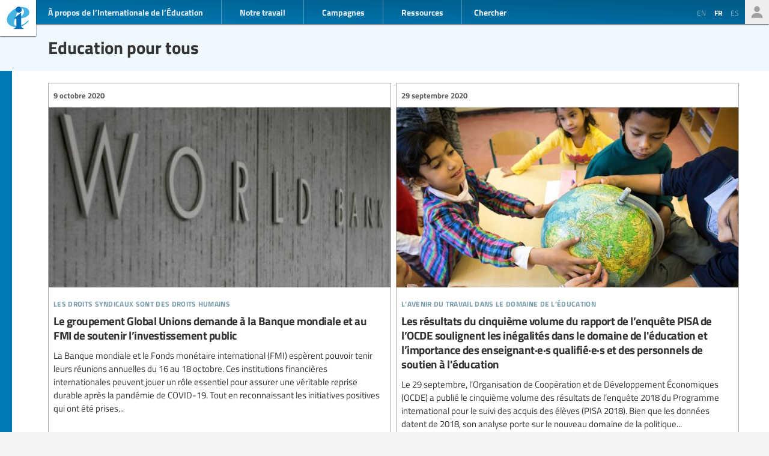

--- FILE ---
content_type: text/html; charset=UTF-8
request_url: https://www.ei-ie.org/fr/collection/949:education-pour-tous?page=2
body_size: 9185
content:
<!DOCTYPE html>
<html lang="fr">




<head>
	<meta name="viewport" content="width=device-width,initial-scale=1,maximum-scale=1,user-scalable=no">
	<meta http-equiv="X-UA-Compatible" content="IE=edge,chrome=1">
	<meta name="HandheldFriendly" content="true">
    <title>    Education pour tous
</title>
    <link rel="preload" href="https://use.typekit.net/scu0unl.css?v=20240528" as="style">
    <link rel="canonical" href="https://www.ei-ie.org/fr/collection/949:education-pour-tous" />

    <link rel="apple-touch-icon" sizes="180x180" href="/icons/apple-touch-icon.png">
    <link rel="icon" type="image/png" sizes="32x32" href="/icons/favicon-32x32.png">
    <link rel="icon" type="image/png" sizes="16x16" href="/icons/favicon-16x16.png">
    <link rel="manifest" href="/site.webmanifest">
    <link rel="mask-icon" href="/icons/safari-pinned-tab.svg" color="#5bbad5">
    <meta name="msapplication-TileColor" content="#ffffff">
    <meta name="msapplication-TileImage" content="/icons/mstile-144x144.png">
    <meta name="theme-color" content="#ffffff">

    <link rel="stylesheet" href="https://use.typekit.net/scu0unl.css?v=20240528">
    <link rel="preload" as="style" href="https://www.ei-ie.org/build/assets/style-35SGflDr.css" /><link rel="stylesheet" href="https://www.ei-ie.org/build/assets/style-35SGflDr.css" />    <script>
        window.dataLayer = window.dataLayer || [];
        function gtag(){dataLayer.push(arguments);}
        var cookieControlLocale = 'fr';
    </script>
            <link rel="me" href="https://twitter.com/EduInt" />
    <meta name="twitter:dnt" content="on" >
    

     

    <meta property="og:url" content="https://www.ei-ie.org/fr/collection/949:education-pour-tous" />
    <meta property="og:title" content="Education pour tous" />
    <meta property="twitter:title" content="Education pour tous" />
    <meta name="description" content="Nous sommes la voix des enseignant·e·s et des travailleur·euse·s de l’éducation à travers le monde.Au travers de nos 386 organisations membres, nous représentons  plus de 32.5 millions d’enseignant·e·s et de personnels de soutien à l’éducation dans 178 pays et territoires." />
    <meta property="og:description" content="Nous sommes la voix des enseignant·e·s et des travailleur·euse·s de l’éducation à travers le monde.Au travers de nos 386 organisations membres, nous représentons  plus de 32.5 millions d’enseignant·e·s et de personnels de soutien à l’éducation dans 178 pays et territoires." />
    <meta property="twitter:description" content="Nous sommes la voix des enseignant·e·s et des travailleur·euse·s de l’éducation à travers le monde.Au travers de nos 386 organisations membres, nous représentons  plus de 32.5 millions d’enseignant·e·s et de personnels de soutien à l’éducation dans 178 pays et territoires." />
    <meta property="og:site_name" content="Internationale de l’Éducation" />
    <meta name="twitter:site" content="@eduint" />
    <meta property="og:locale" content="fr" />

     
        <meta name="twitter:card" content="summary" />
        
     
        <meta property="og:type" content="article" />
        <meta property="article:published_time" content=2021-04-07 14:43:24 />
        <meta property="article:modified_time" content=2021-04-07 14:43:24 />
    
    <script src="https://www.google.com/recaptcha/api.js?hl=&render=6LdW3rYaAAAAAO5KCFJw5XTwvg7v6Hgmf-QOXXVP"></script>
     <style type="text/css">
    .grecaptcha-badge { visibility: hidden; }
    </style>
    <script type="text/javascript">
    (function(c,l,a,r,i,t,y){
        c[a]=c[a]||function(){(c[a].q=c[a].q||[]).push(arguments)};
        t=l.createElement(r);t.async=1;t.src="https://www.clarity.ms/tag/"+i;
        y=l.getElementsByTagName(r)[0];y.parentNode.insertBefore(t,y);
    })(window, document, "clarity", "script", "a6kfnk98x5");
</script>


           
        
        <script>(function(w,d,s,l,i){w[l]=w[l]||[];w[l].push({'gtm.start':
        new Date().getTime(),event:'gtm.js'});var f=d.getElementsByTagName(s)[0],
        j=d.createElement(s),dl=l!='dataLayer'?'&l='+l:'';j.async=true;j.src=
        'https://www.googletagmanager.com/gtm.js?id='+i+dl;f.parentNode.insertBefore(j,f);
        })(window,document,'script','dataLayer','GTM-MQ3GNCL');</script>
        
        <link rel="modulepreload" href="https://www.ei-ie.org/build/assets/script-CXk5yur0.js" /><link rel="modulepreload" href="https://www.ei-ie.org/build/assets/BjYfVVqY.js" /><link rel="modulepreload" href="https://www.ei-ie.org/build/assets/DY4LNUON.js" /><script type="module" src="https://www.ei-ie.org/build/assets/script-CXk5yur0.js"></script>        
    </head>
<body class="        route-collection    
    page_collection 
    page_collection_layout_theme 
    page_collection_type_theme
">
            
        <noscript><iframe src="https://www.googletagmanager.com/ns.html?id=GTM-MQ3GNCL"
        height="0" width="0" style="display:none;visibility:hidden"></iframe></noscript>
        
    
    <div class="wrapper">
        <header id="header_page">
            <h1><a href="https://www.ei-ie.org/fr">Ei-iE</a></h1>
            <div id="navToggle">

            	<span>&nbsp;</span>
            	<span>&nbsp;</span>
            	<span>&nbsp;</span>
            </div>
            <nav id="mainNav">
                <div id="searchBar-mobile"><div class="searchToggle">Chercher</div>
<form method="get" action="https://www.ei-ie.org/fr/search" id="search_container-mobile">
    <h3>Rechercher sur l&#039;Internationale de l&#039;Education</h3>
    <input name="item_contents[query]" type="text" placeholder="Entrez le(s) terme(s) de recherche" id="search_input-mobile"/>
    <button aria-label="Montrer les résultats" id="search_button-mobile" type="submit">Montrer les résultats</button>
    <button aria-label="cancel " type="reset" id="search_cancel_button-mobile">⨯</button>
</form>
</div>
                <div id="languageSelector-mobile"><section id="languageSelection-mobile">
    <ul id="languageSelection_list-mobile">
                         
            <li><a href="/en/collection/949:education-pour-tous">
                en
            </a></li>
         
             
            <li class="active"><span>fr</span></li>
         
                         
            <li><a href="/es/collection/949:education-pour-tous">
                es
            </a></li>
         
        </ul>
</section>
</div>
                <ul class="nav_main"><li class="nav_main_item nav_two"><span class="nav_main_title"><span class="full">À propos de l’Internationale de l’Éducation</span><span class="short">À propos</span></span><ul class="nav_drop nav_two_sub"><li class="nav_drop_section"><h2>À propos de l’Internationale de l’Éducation</h2><ul class="nav_drop_listing"><li><a href="https://www.ei-ie.org/fr/about/who-we-are">Qui nous sommes</a></li><li><a href="https://www.ei-ie.org/fr/about/origins-and-history">Origines et histoire</a></li><li><a href="https://www.ei-ie.org/fr/affiliates">Nos membres</a></li><li><a href="https://www.ei-ie.org/fr/about/our-leaders">Nos dirigeant·e·s</a></li><li><a href="https://www.ei-ie.org/fr/about/jobs">Opportunités de carrière et de stage</a></li><li><a href="https://www.ei-ie.org/fr/regions">Régions et pays</a></li><li><a href="https://www.ei-ie.org/fr/governance">Gouvernance</a></li><li><a href="https://www.ei-ie.org/fr/about/global-unions">Syndicats mondiaux</a></li><li class="nav_newsletter"><a href="https://www.ei-ie.org/fr/contact/newsletter">Abonnez-vous à nos newsletters</a></li><li><a href="https://www.ei-ie.org/fr/contact/ei-ie">Contactez-nous</a></li></ul></li></ul></li><li class="nav_main_item nav_one"><span class="nav_main_title">Notre travail</span><ul class="nav_drop nav_one_sub"><li class="nav_drop_section"><h2>Date</h2><ul class="nav_drop_listing"><li><a href="https://www.ei-ie.org/fr/news">Nouvelles</a></li><li class="nav_worlds-of-education"><a href="https://www.ei-ie.org/fr/worlds-of-education">Mondes de l'éducation</a></li><li><a href="https://www.ei-ie.org/fr/news/statements">Déclarations</a></li><li><a href="https://www.ei-ie.org/fr/news/take-action">Agissez maintenant!</a></li></ul></li><li class="nav_drop_section"><h2>Nos priorités</h2><ul class="nav_drop_listing"><li><a href="https://www.ei-ie.org/fr/workarea/1323:une-education-de-qualite-pour-toutes">Une éducation de qualité pour tou·te·s</a></li><li><a href="https://www.ei-ie.org/fr/workarea/1324:la-profession-enseignante">La profession enseignante</a></li><li><a href="https://www.ei-ie.org/fr/workarea/1325:droits-et-democratie">Droits et démocratie</a></li><li><a href="https://www.ei-ie.org/fr/workarea/1326:renforcer-le-pouvoir-syndical">Renforcer le pouvoir syndical</a></li></ul></li><li class="nav_drop_section"><h2>Projecteur sur</h2><ul class="nav_drop_listing"><li><a href="https://www.ei-ie.org/fr/dossier/1299:faire-progresser-legalite-des-genres-dans-et-a-travers-leducation">Faire progresser l’égalité des genres dans et à travers l’éducation</a></li><li><a href="https://www.ei-ie.org/fr/dossier/1368:education-de-la-petite-enfance">Éducation de la petite enfance</a></li><li><a href="https://www.ei-ie.org/fr/dossier/1367:enseignement-superieur-et-recherche">Enseignement supérieur et recherche</a></li><li><a href="https://www.ei-ie.org/fr/dossier/1370:enseignement-et-formation-techniques-et-professionnels">Enseignement et formation techniques et professionnels</a></li><li class="nav_drop_listing_footer"><a href="https://www.ei-ie.org/fr/spotlight">Montrer tout</a></li></ul></li></ul></li><li class="nav_main_item nav_three"><span class="nav_main_title">Campagnes</span><ul class="nav_drop nav_three_sub"><li class="nav_drop_section"><h2>Campagnes</h2><ul class="nav_drop_listing"><li><a href="https://www.ei-ie.org/fr/dossier/1537:la-force-du-public-ensemble-on-fait-ecole">La force du public : Ensemble on fait école !</a></li><li><a href="https://www.ei-ie.org/fr/dossier/1361:enseignez-pour-la-planete">Enseignez pour la planète</a></li><li><a href="https://www.ei-ie.org/fr/dossier/1296:les-etudiantes-avant-le-profit">Les étudiant∙e∙s avant le profit</a></li><li class="nav_drop_listing_footer"><a href="https://www.ei-ie.org/fr/campaigns">Montrer tout</a></li></ul></li></ul></li><li class="nav_main_item nav_three"><span class="nav_main_title">Ressources</span><ul class="nav_drop nav_three_sub"><li class="nav_drop_section"><h2>Ressources</h2><ul class="nav_drop_listing"><li><a href="https://www.ei-ie.org/fr/resources/research">Recherches</a></li><li><a href="https://www.ei-ie.org/fr/resources/publications">Publications</a></li><li><a href="https://www.ei-ie.org/fr/resources/policy-briefs">Notes politiques</a></li><li><a href="https://www.ei-ie.org/fr/resources/world-congress-resolutions">Résolutions des Congrès mondiaux</a></li><li><a href="https://www.ei-ie.org/fr/resources/videos">Vidéos</a></li><li><a href="https://www.ei-ie.org/fr/authors">Auteur·trice·s</a></li><li><a href="https://www.ei-ie.org/fr/coop_projects">Projets de coopération</a></li><li><a href="https://www.ei-ie.org/fr/wellbeing">Portail santé et bien-être</a></li></ul></li></ul></li></ul>                <div id="searchBar"><div class="searchToggle">Chercher</div>
<form method="get" action="https://www.ei-ie.org/fr/search" id="search_container">
    <h3>Rechercher sur l&#039;Internationale de l&#039;Education</h3>
    <input name="item_contents[query]" type="text" placeholder="Entrez le(s) terme(s) de recherche" id="search_input"/>
    <button aria-label="Montrer les résultats" id="search_button" type="submit">Montrer les résultats</button>
    <button aria-label="cancel " type="reset" id="search_cancel_button">⨯</button>
</form>
</div>
                <div id="memberNav-mobile"><a href="https://eiie.sharepoint.com/SitePages/HomePage.aspx" target="_blank">Seulement pour les membres</a></div>
            </nav>
            
            <section id="headerside">
	            <section id="languageSelection">
    <ul id="languageSelection_list">
                         
            <li><a href="/en/collection/949:education-pour-tous">
                en
            </a></li>
         
             
            <li class="active"><span>fr</span></li>
         
                         
            <li><a href="/es/collection/949:education-pour-tous">
                es
            </a></li>
         
        </ul>
</section>
                <div id="memberNav"><a href="https://eiie.sharepoint.com/SitePages/HomePage.aspx" target="_blank">Seulement pour les membres</a></div>
            </section>
        </header>
		<section id="main_page">
	            <div class="no_lead_image"></div>
    <article class="article_main collection_introduction ">
	    <header class=" ">
            <a name="top"></a>
                	            <h2>Education pour tous</h2>
                             

	
	    </header>
                
        
        
    </article>

    	<main id="collection_main" class="collection_default collection_layout_theme">
		
		
		<ol class="collection_content">
						 
				<li>
					<article class="card-item card-article ">
    <figure  class="  figure_preset_card media media--image media--image-lead media--preset-card" >
            <img src="https://www.ei-ie.org/image/World_Bank_14240934051424093405185.jpg/card.jpg" alt="" />
        </figure>

    <header>
	    
	                <span class="first-collection first-collection-les-droits-syndicaux-sont-des-droits-humains">Les droits syndicaux sont des droits humains</span>
        	    
	    <span class="date ">
                9 octobre 2020
    </span>

        <h3>Le groupement Global Unions demande à la Banque mondiale et au FMI de soutenir l’investissement public</h3>
        
        

                
    </header>

            <p>La Banque mondiale et le Fonds monétaire international (FMI) espèrent pouvoir tenir leurs réunions annuelles du 16 au 18 octobre. Ces institutions financières internationales peuvent jouer un rôle essentiel pour assurer une véritable reprise durable après la pandémie de COVID-19. Tout en reconnaissant les initiatives positives qui ont été prises...</p>            
    <a  href="https://www.ei-ie.org/fr/item/23531:le-groupement-global-unions-demande-a-la-banque-mondiale-et-au-fmi-de-soutenir-linvestissement-public" rel="noopener">Le groupement Global Unions demande à la Banque mondiale et au FMI de soutenir l’investissement public</a>    
</article>
 
				</li>
			 
				<li>
					<article class="card-item card-article ">
    <figure  class="  figure_preset_card media media--image media--image-lead media--preset-card" >
            <img src="https://www.ei-ie.org/image/51c24.jpg/card.jpg" alt="" />
        </figure>

    <header>
	    
	                <span class="first-collection first-collection-lavenir-du-travail-dans-le-domaine-de-leducation">L’avenir du travail dans le domaine de l’éducation</span>
        	    
	    <span class="date ">
                29 septembre 2020
    </span>

        <h3>Les résultats du cinquième volume du rapport de l’enquête PISA de l’OCDE soulignent les inégalités dans le domaine de l&#039;éducation et l’importance des enseignant·e·s qualifié·e·s et des personnels de soutien à l&#039;éducation</h3>
        
        

                
    </header>

            <p>Le 29 septembre, l’Organisation de Coopération et de Développement Économiques (OCDE) a publié le cinquième volume des résultats de l’enquête 2018 du Programme international pour le suivi des acquis des élèves (PISA 2018). Bien que les données datent de 2018, son analyse porte sur le nouveau domaine de la politique...</p>            
    <a  href="https://www.ei-ie.org/fr/item/23509:[base64]" rel="noopener">Les résultats du cinquième volume du rapport de l’enquête PISA de l’OCDE soulignent les inégalités dans le domaine de l&#039;éducation et l’importance des enseignant·e·s qualifié·e·s et des personnels de soutien à l&#039;éducation</a>    
</article>
 
				</li>
			 
				<li>
					<article class="card-item card-article ">
    <figure  class="  figure_preset_card media media--image media--image-lead media--preset-card" >
            <img src="https://www.ei-ie.org/image/8c215.jpg/card.jpg" alt="" />
        </figure>

    <header>
	    
	                <span class="first-collection first-collection-normes-et-conditions-de-travail">Normes et conditions de travail</span>
        	    
	    <span class="date ">
                28 septembre 2020
    </span>

        <h3>Afrique : l’avenir de la profession enseignante et de l’éducation abordé par les syndicats et les gouvernements</h3>
        
        

                
    </header>

            <p>Une série de séminaires virtuels sur l’avenir de la profession enseignante se tient en 2020. Le premier de la série pour cette année a eu lieu le 15 septembre et a rassemblé 61 participant·e·s de huit pays. Il·elle·s provenaient de syndicats d’enseignants et de l’éducation, de ministères de l’Éducation et...</p>            
    <a  href="https://www.ei-ie.org/fr/item/23511:afrique-lavenir-de-la-profession-enseignante-et-de-leducation-aborde-par-les-syndicats-et-les-gouvernements" rel="noopener">Afrique : l’avenir de la profession enseignante et de l’éducation abordé par les syndicats et les gouvernements</a>    
</article>
 
				</li>
			 
				<li>
					<article class="card-item card-article ">
    <figure  class="  figure_preset_card media media--image media--image-lead media--preset-card" >
            <img src="https://www.ei-ie.org/image/7164d.jpg/card.jpg" alt="" />
        </figure>

    <header>
	    
	                <span class="first-collection first-collection-realiser-lobjectif-de-developpement-durable-4">Réaliser l’Objectif de développement durable 4</span>
        	    
	    <span class="date ">
                8 septembre 2020
    </span>

        <h3>Édition 2020 de la publication Regards sur l&#039;Éducation de l’OCDE ; une éducation pour des sociétés plus résilientes</h3>
        
        

                
    </header>

            <p>Aujourd’hui, le 8 septembre, l’Organisation de coopération et de développement économiques (OCDE) publie l’édition 2020 de son rapport annuel Regards sur l'Éducation (EAG). Bien que les données aient été recueillies avant le choc de la COVID-19, les inquiétudes exprimées dans les conclusions du rapport ne se trouvent qu'amplifiées par la...</p>            
    <a  href="https://www.ei-ie.org/fr/item/23489:edition-2020-de-la-publication-regards-sur-leducation-de-locde-une-education-pour-des-societes-plus-resilientes" rel="noopener">Édition 2020 de la publication Regards sur l&#039;Éducation de l’OCDE ; une éducation pour des sociétés plus résilientes</a>    
</article>
 
				</li>
			 
				<li>
					<article class="card-item card-article ">
    <figure  class="  figure_preset_card media media--image media--image-lead media--preset-card" >
            <img src="https://www.ei-ie.org/image/7225c.jpg/card.jpg" alt="" />
        </figure>

    <header>
	    
	                <span class="first-collection first-collection-realiser-lobjectif-de-developpement-durable-4">Réaliser l’Objectif de développement durable 4</span>
        	    
	    <span class="date ">
                4 septembre 2020
    </span>

        <h3>Rapport GEM : risque de « génération perdue » en l’absence de mesures d’urgence liées à l’ODD 4 pour lutter contre les conséquences de la pandémie</h3>
        
        

                
    </header>

            <p>Aujourd'hui, le 4 septembre, le Rapport mondial de suivi sur l'Education (GEM) a publié un document d'orientation intitulé « Agir maintenant : Réduire l’impact de la COVID-19 sur le coût de la réalisation de l’Objectif de développement durable (ODD) 4. » Le document soutient qu’agir rapidement à mesure que le...</p>            
    <a  href="https://www.ei-ie.org/fr/item/23487:rapport-gem-risque-de-generation-perdue-en-labsence-de-mesures-durgence-liees-a-lodd-4-pour-lutter-contre-les-consequences-de-la-pandemie" rel="noopener">Rapport GEM : risque de « génération perdue » en l’absence de mesures d’urgence liées à l’ODD 4 pour lutter contre les conséquences de la pandémie</a>    
</article>
 
				</li>
			 
				<li>
					<article class="card-item card-article ">
    <figure  class="  figure_preset_card media media--image media--image-lead media--preset-card" >
            <img src="https://www.ei-ie.org/image/f7fa4.jpg/card.jpg" alt="" />
        </figure>

    <header>
	    
	                <span class="first-collection first-collection-lutter-contre-la-commercialisation-de-leducation">Lutter contre la commercialisation de l’éducation</span>
        	    
	    <span class="date ">
                21 août 2020
    </span>

        <h3>Une question posée dans le désert, par Joseph Jovellanos.</h3>
        
        

                    <h4 class="card_title_author">
                            <span>
                    Joseph V. Jovellanos                    
                </span> 
                        </h4>
                
    </header>

            <p>On raconte parfois qu'après la Seconde Guerre mondiale, l'Empereur du Japon Hirohito a appelé l'un de ses soldats et a posé cette question : « Combien d'enseignants ont-ils survécu ?» Cette question est une reconnaissance par l'Empereur du rôle crucial des enseignant·e·s dans la construction ou la reconstruction d'une nation....</p>            
    <a  href="https://www.ei-ie.org/fr/item/23472:une-question-posee-dans-le-desert-par-joseph-jovellanos" rel="noopener">Une question posée dans le désert, par Joseph Jovellanos.</a>    
</article>
 
				</li>
			 
				<li>
					<article class="card-item card-article ">
    <figure  class="  figure_preset_card media media--image media--image-lead media--preset-card" >
            <img src="https://www.ei-ie.org/image/13522.jpg/card.jpg" alt="" />
        </figure>

    <header>
	    
	                <span class="first-collection first-collection-les-droits-syndicaux-sont-des-droits-humains">Les droits syndicaux sont des droits humains</span>
        	    
	    <span class="date ">
                29 juillet 2020
    </span>

        <h3>Un syndicat de l’éducation promeut des solutions adaptées au contexte pour répondre aux défis liés à la COVID-19, par Shri N. Rangarajan et Dr. J Eswaran.</h3>
        
        

                    <h4 class="card_title_author">
                            <span>
                    Shri N. Rangarajan &amp; Dr. J Eswaran                    
                </span> 
                        </h4>
                
    </header>

            <p>En mars 2020, alors que la chaleur tropicale s’intensifiait au Tamil Nadu, en Inde, que les enseignant·e·s étaient occupé·e·s à préparer leurs cours, à travailler avec les élèves et à consigner les progrès réalisés au cours du dernier trimestre de l’année scolaire dans un environnement scolaire bourdonnant d’activité, les autorités...</p>            
    <a  href="https://www.ei-ie.org/fr/item/23445:un-syndicat-de-leducation-promeut-des-solutions-adaptees-au-contexte-pour-repondre-aux-defis-lies-a-la-covid-19-par-shri-n-rangarajan-et-dr-j-eswaran" rel="noopener">Un syndicat de l’éducation promeut des solutions adaptées au contexte pour répondre aux défis liés à la COVID-19, par Shri N. Rangarajan et Dr. J Eswaran.</a>    
</article>
 
				</li>
			 
				<li>
					<article class="card-item card-article ">
    <figure  class="  figure_preset_card media media--image media--image-lead media--preset-card" >
            <img src="https://www.ei-ie.org/image/8a2f7.jpg/card.jpg" alt="" />
        </figure>

    <header>
	    
	                <span class="first-collection first-collection-realiser-lobjectif-de-developpement-durable-4">Réaliser l’Objectif de développement durable 4</span>
        	    
	    <span class="date ">
                28 juillet 2020
    </span>

        <h3>Inde : les syndicats demandent la reprise des cours dans l’enseignement primaire pour réduire la fracture numérique</h3>
        
        

                
    </header>

            <p>Un syndicat affilié à l’Internationale de l’Éducation représentant le personnel enseignant des écoles primaires en Inde a appelé le gouvernement à modifier radicalement son approche de l’éducation. Le syndicat a exprimé ses inquiétudes face aux inégalités croissantes engendrées par l’apprentissage à distance durant la pandémie de COVID-19.</p>            
    <a  href="https://www.ei-ie.org/fr/item/23443:inde-les-syndicats-demandent-la-reprise-des-cours-dans-lenseignement-primaire-pour-reduire-la-fracture-numerique" rel="noopener">Inde : les syndicats demandent la reprise des cours dans l’enseignement primaire pour réduire la fracture numérique</a>    
</article>
 
				</li>
			 
				<li>
					<article class="card-item card-article ">
    <figure  class="  figure_preset_card media media--image media--image-lead media--preset-card" >
            <img src="https://www.ei-ie.org/image/bf6a2.jpg/card.jpg" alt="" />
        </figure>

    <header>
	    
	                <span class="first-collection first-collection-realiser-lobjectif-de-developpement-durable-4">Réaliser l’Objectif de développement durable 4</span>
        	    
	    <span class="date ">
                24 juillet 2020
    </span>

        <h3>Australie : un rapport de l’AEU souligne la fracture numérique au sein des écoles publiques</h3>
        
        

                
    </header>

            <p>L’Australian Education Union (AEU) a publié un rapport démontrant l’ampleur de la fracture numérique durant la pandémie de COVID-19 ainsi que le manque d’inclusion numérique des élèves des écoles publiques.</p>            
    <a  href="https://www.ei-ie.org/fr/item/23439:australie-un-rapport-de-laeu-souligne-la-fracture-numerique-au-sein-des-ecoles-publiques" rel="noopener">Australie : un rapport de l’AEU souligne la fracture numérique au sein des écoles publiques</a>    
</article>
 
				</li>
			 
				<li>
					<article class="card-item card-article ">
    <figure  class="  figure_preset_card media media--image media--image-lead media--preset-card" >
            <img src="https://www.ei-ie.org/image/1a9b9.jpg/card.jpg" alt="" />
        </figure>

    <header>
	    
	                <span class="first-collection first-collection-realiser-lobjectif-de-developpement-durable-4">Réaliser l’Objectif de développement durable 4</span>
        	    
	    <span class="date ">
                22 juillet 2020
    </span>

        <h3>Catalogne : quand les écoles privées subventionnées par l&#039;État vont à l&#039;encontre des mandats de l&#039;enseignement public, par Mauro C. Moschetti et Alejandro Caravaca.</h3>
        
        

                    <h4 class="card_title_author">
                            <span>
                    mauro moschetti                    
                </span> 
                        </h4>
                
    </header>

            <p>Le gouvernement catalan a récemment décidé de retirer les subventions accordées à toutes les écoles privées de Catalogne qui séparent les élèves en fonction de leur sexe1, car elles ne respectent pas le principe de la coéducation. Ces écoles, dont la plupart appartiennent à des institutions religieuses conservatrices, sont subventionnées...</p>            
    <a  href="https://www.ei-ie.org/fr/item/23436:catalogne-quand-les-ecoles-privees-subventionnees-par-letat-vont-a-lencontre-des-mandats-de-lenseignement-public-par-mauro-c-moschetti-et-alejandro-caravaca" rel="noopener">Catalogne : quand les écoles privées subventionnées par l&#039;État vont à l&#039;encontre des mandats de l&#039;enseignement public, par Mauro C. Moschetti et Alejandro Caravaca.</a>    
</article>
 
				</li>
			 
				<li>
					<article class="card-item card-article ">
    <figure  class="  figure_preset_card media media--image media--image-lead media--preset-card" >
            <img src="https://www.ei-ie.org/image/bb9df.jpg/card.jpg" alt="" />
        </figure>

    <header>
	    
	                <span class="first-collection first-collection-realiser-lobjectif-de-developpement-durable-4">Réaliser l’Objectif de développement durable 4</span>
        	    
	    <span class="date ">
                13 juillet 2020
    </span>

        <h3>Une enquête menée auprès d’enseignant·e·s canadien·ne·s révèle les dommages causés à l’éducation durant la pandémie</h3>
        
        

                
    </header>

            <p>La Fédération canadienne des enseignantes et des enseignants (FCE/CTF), affiliée à l’Internationale de l’Éducation, a mené une enquête à laquelle près de 18.000 enseignant·e·s ont pris part. Les résultats ont montré une situation de malaise et d’inquiétude quant aux répercussions du confinement lié à la COVID-19 sur le bien-être des...</p>            
    <a  href="https://www.ei-ie.org/fr/item/23428:une-enquete-menee-aupres-denseignantes-canadiennes-revele-les-dommages-causes-a-leducation-durant-la-pandemie" rel="noopener">Une enquête menée auprès d’enseignant·e·s canadien·ne·s révèle les dommages causés à l’éducation durant la pandémie</a>    
</article>
 
				</li>
			 
				<li>
					<article class="card-item card-article ">
    <figure  class="  figure_preset_card media media--image media--image-lead media--preset-card" >
            <img src="https://www.ei-ie.org/image/268e2.png/card.jpg" alt="" />
        </figure>

    <header>
	    
	                <span class="first-collection first-collection-realiser-lobjectif-de-developpement-durable-4">Réaliser l’Objectif de développement durable 4</span>
        	    
	    <span class="date ">
                9 juillet 2020
    </span>

        <h3>Webinaire sur le Rapport mondial de suivi sur l&#039;éducation : inclusion et éducation</h3>
        
        

                
    </header>

            <p>Le 9 juillet, un webinaire consacré à l’analyse, sous l’angle des enseignant·e·s, du Rapport mondial de suivi sur l’éducation (Rapport GEM) 2020 récemment publié, a été co-organisé par l’Internationale de l’Éducation, l’UNESCO, l’Équipe spéciale internationale sur les enseignants pour l’Éducation 2030 et le groupe du Rapport GEM. Le rapport, intitulé...</p>            
    <a  href="https://www.ei-ie.org/fr/item/23427:webinaire-sur-le-rapport-mondial-de-suivi-sur-leducation-inclusion-et-education" rel="noopener">Webinaire sur le Rapport mondial de suivi sur l&#039;éducation : inclusion et éducation</a>    
</article>
 
				</li>
			 
				<li>
					<article class="card-item card-article ">
    <figure  class="  figure_preset_card media media--image media--image-lead media--preset-card" >
            <img src="https://www.ei-ie.org/image/ad509.jpg/card.jpg" alt="" />
        </figure>

    <header>
	    
	                <span class="first-collection first-collection-realiser-lobjectif-de-developpement-durable-4">Réaliser l’Objectif de développement durable 4</span>
        	    
	    <span class="date ">
                2 juillet 2020
    </span>

        <h3>Brésil : la CNTE se mobilise pour éviter la fermeture de l’enseignement primaire</h3>
        
        

                
    </header>

            <p>La Confederação Nacional dos Trabalhadores em Educação se mobilise pour éviter la fermeture de l’enseignement primaire public en janvier 2021 par manque de financement.</p>            
    <a  href="https://www.ei-ie.org/fr/item/23415:bresil-la-cnte-se-mobilise-pour-eviter-la-fermeture-de-lenseignement-primaire" rel="noopener">Brésil : la CNTE se mobilise pour éviter la fermeture de l’enseignement primaire</a>    
</article>
 
				</li>
			 
				<li>
					<article class="card-item card-article ">
    <figure  class="  figure_preset_card media media--image media--image-lead media--preset-card" >
            <img src="https://www.ei-ie.org/image/1fbff.png/card.jpg" alt="" />
        </figure>

    <header>
	    
	                <span class="first-collection first-collection-realiser-lobjectif-de-developpement-durable-4">Réaliser l’Objectif de développement durable 4</span>
        	    
	    <span class="date ">
                23 juin 2020
    </span>

        <h3>Déclaration | Rapport mondial de suivi sur l’éducation: des observations essentielles sur l&#039;éducation inclusive</h3>
        
        

                
    </header>

            <p>L’édition 2020 du Rapport mondial de suivi sur l’éducation (rapport GEM) Inclusion et éducation – Tous sans exception a été publiée aujourd’hui. Ce rapport intervient à un moment crucial, alors que la pandémie de Covid-19 provoque une crise majeure de l’éducation, en particulier pour les personnes les plus vulnérables.</p>            
    <a  href="https://www.ei-ie.org/fr/item/23407:declaration-rapport-mondial-de-suivi-sur-leducation-des-observations-essentielles-sur-leducation-inclusive" rel="noopener">Déclaration | Rapport mondial de suivi sur l’éducation: des observations essentielles sur l&#039;éducation inclusive</a>    
</article>
 
				</li>
			 
				<li>
					<article class="card-item card-article ">
    <figure  class="  figure_preset_card media media--image media--image-lead media--preset-card" >
            <img src="https://www.ei-ie.org/image/713c2.jpg/card.jpg" alt="" />
        </figure>

    <header>
	    
	                <span class="first-collection first-collection-realiser-lobjectif-de-developpement-durable-4">Réaliser l’Objectif de développement durable 4</span>
        	    
	    <span class="date ">
                20 mai 2020
    </span>

        <h3>Levez votre main pour que justice soit rendue pour chaque enfant !</h3>
        
        

                
    </header>

            <p>La campagne Justice pour chaque enfant, lancée par la campagne 100 Millions, exhorte la communauté internationale à prendre des mesures immédiates pour les enfants et les jeunes marginalisés.</p>            
    <a  href="https://www.ei-ie.org/fr/item/23366:levez-votre-main-pour-que-justice-soit-rendue-pour-chaque-enfant" rel="noopener">Levez votre main pour que justice soit rendue pour chaque enfant !</a>    
</article>
 
				</li>
			 
				<li>
					<article class="card-item card-article ">
    <figure  class="  figure_preset_card media media--image media--image-lead media--preset-card" >
            <img src="https://www.ei-ie.org/image/41411.png/card.jpg" alt="" />
        </figure>

    <header>
	    
	                <span class="first-collection first-collection-realiser-lobjectif-de-developpement-durable-4">Réaliser l’Objectif de développement durable 4</span>
        	    
	    <span class="date ">
                16 mars 2020
    </span>

        <h3>Brésil: la grève nationale dans l’éducation gagne le soutien d’autres secteurs</h3>
        
        

                
    </header>

            <p>La Confederação Nacional dos Trabalhadores em Educação (CNTE), affiliée de l’Internationale de l’Éducation au Brésil, a appelé à une importante grève nationale dans l’éducation pour protester contre les politiques de l’administration Bolsonaro. La centrale syndicale du Brésil – Centrale unique des travailleurs du Brésil (CUT) – et d’autres organisations ont...</p>            
    <a  href="https://www.ei-ie.org/fr/item/23251:bresil-la-greve-nationale-dans-leducation-gagne-le-soutien-dautres-secteurs" rel="noopener">Brésil: la grève nationale dans l’éducation gagne le soutien d’autres secteurs</a>    
</article>
 
				</li>
			 
				<li>
					<article class="card-item card-article ">
    <figure  class="  figure_preset_card media media--image media--image-lead media--preset-card" >
            <img src="https://www.ei-ie.org/image/14456.jpg/card.jpg" alt="" />
        </figure>

    <header>
	    
	                <span class="first-collection first-collection-renouveau-et-developpement-syndical">Renouveau et développement syndical</span>
        	    
	    <span class="date ">
                13 mars 2020
    </span>

        <h3>Hommage de l&#039;Internationale de l’Éducation à l’occasion du décès du dirigeant syndical caribéen Roustan Job</h3>
        
        

                
    </header>

            <p>C’est avec tristesse que l’Internationale de l’Éducation a appris le décès de Roustan Job, éminent syndicaliste de Trinidad et Tobago. Job s’est inlassablement battu pour l’amélioration des conditions de travail des enseignant·e·s, leur professionnalisme et leur autonomie dans sa région et dans le monde.</p>            
    <a  href="https://www.ei-ie.org/fr/item/23249:hommage-de-linternationale-de-leducation-a-loccasion-du-deces-du-dirigeant-syndical-caribeen-roustan-job" rel="noopener">Hommage de l&#039;Internationale de l’Éducation à l’occasion du décès du dirigeant syndical caribéen Roustan Job</a>    
</article>
 
				</li>
			 
				<li>
					<article class="card-item card-article ">
    <figure  class="  figure_preset_card media media--image media--image-lead media--preset-card" >
            <img src="https://www.ei-ie.org/image/8f9e1.jpg/card.jpg" alt="" />
        </figure>

    <header>
	    
	                <span class="first-collection first-collection-realiser-lobjectif-de-developpement-durable-4">Réaliser l’Objectif de développement durable 4</span>
        	    
	    <span class="date ">
                10 mars 2020
    </span>

        <h3>Afrique du Sud: à l’occasion de son 30e anniversaire, le SADTU lance une campagne pour éliminer la violence en milieu scolaire</h3>
        
        

                
    </header>

            <p>Le South African Democratic Teachers’ Union (SADTU) a marqué le coup d’envoi des célébrations de son 30e anniversaire dans la province du Cap-du-Nord, en y lançant sa campagne I am a school fan, visant à lutter contre la recrudescence des actes de violence dans les établissements scolaires.</p>            
    <a  href="https://www.ei-ie.org/fr/item/23241:afrique-du-sud-a-loccasion-de-son-30e-anniversaire-le-sadtu-lance-une-campagne-pour-eliminer-la-violence-en-milieu-scolaire" rel="noopener">Afrique du Sud: à l’occasion de son 30e anniversaire, le SADTU lance une campagne pour éliminer la violence en milieu scolaire</a>    
</article>
 
				</li>
					</ol>
		
		<nav>
        <ul class="pagination">
            
                            <li class="page-item page-item-prev">
                    <a class="page-link" href="https://www.ei-ie.org/fr/collection/949:education-pour-tous?page=1" rel="prev" aria-label="&laquo;">
                        
                        <span class="page-link-label-full">&laquo;</span>
                    </a>
                </li>
            
            
                            
                
                
                                                                                        <li class="page-item"><a class="page-link" href="https://www.ei-ie.org/fr/collection/949:education-pour-tous?page=1">1</a></li>
                                                                                                <li class="page-item active" aria-current="page"><span class="page-link">2</span></li>
                                                                                                <li class="page-item"><a class="page-link" href="https://www.ei-ie.org/fr/collection/949:education-pour-tous?page=3">3</a></li>
                                                                                                <li class="page-item"><a class="page-link" href="https://www.ei-ie.org/fr/collection/949:education-pour-tous?page=4">4</a></li>
                                                                                                <li class="page-item"><a class="page-link" href="https://www.ei-ie.org/fr/collection/949:education-pour-tous?page=5">5</a></li>
                                                                                                <li class="page-item"><a class="page-link" href="https://www.ei-ie.org/fr/collection/949:education-pour-tous?page=6">6</a></li>
                                                                                        
                                    <li class="page-dots" aria-disabled="true"><span class="page-link">...</span></li>
                
                
                                            
                
                
                                                                                        <li class="page-item"><a class="page-link" href="https://www.ei-ie.org/fr/collection/949:education-pour-tous?page=30">30</a></li>
                                                                                                <li class="page-item"><a class="page-link" href="https://www.ei-ie.org/fr/collection/949:education-pour-tous?page=31">31</a></li>
                                                                        
            
                            <li class="page-item page-item-next">
                    <a class="page-link" href="https://www.ei-ie.org/fr/collection/949:education-pour-tous?page=3" rel="next" aria-label="&raquo;">
                        
                        <span class="page-link-label-full">&raquo;</span>
                    </a>
                </li>
                    </ul>
    </nav>


	</main>

		</section>
        <footer id="footer_page">
            <div class="social-profiles">
                <a href="https://www.facebook.com/educationinternational" target="_blank" rel="noopener" class="social-profile-facebook">Facebook</a>
                <a href="https://twitter.com/eduint" target="_blank" rel="noopener" class="social-profile-twitter">Twitter</a>
                <a href="https://www.youtube.com/user/EduInternational" target="_blank"  rel="noopener" class="social-profile-youtube">YouTube</a>
                <a href="https://soundcloud.com/user-918336677-743440864" target="_blank" rel="noopener" class="social-profile-soundcloud">Soundcloud</a>
            </div>
            <p>
                Internationale de l’Education - A moins qu’il n’en soit indiqué autrement, l’intégralité du contenu de ce site web est libre d’utilisation sous <a href="https://creativecommons.org/licenses/by-nc/4.0/deed.fr"  target="_blank" rel="noreferrer noopener">Licence Attribution - Pas d’Utilisation Commerciale 4.0</a>.
            </p>
            <p>
                <a href="https://www.ei-ie.org/fr/contact/legal-notice">Avertissement légal</a>
                <a href="https://www.ei-ie.org/fr/contact/data-protection-policy">Politique de protection des données</a>
            </p>
        </footer>
    </div>
<script defer src="https://static.cloudflareinsights.com/beacon.min.js/vcd15cbe7772f49c399c6a5babf22c1241717689176015" integrity="sha512-ZpsOmlRQV6y907TI0dKBHq9Md29nnaEIPlkf84rnaERnq6zvWvPUqr2ft8M1aS28oN72PdrCzSjY4U6VaAw1EQ==" data-cf-beacon='{"version":"2024.11.0","token":"92d5074df65d4c99a2902dba55132118","r":1,"server_timing":{"name":{"cfCacheStatus":true,"cfEdge":true,"cfExtPri":true,"cfL4":true,"cfOrigin":true,"cfSpeedBrain":true},"location_startswith":null}}' crossorigin="anonymous"></script>
</body>
</html>



--- FILE ---
content_type: text/html; charset=utf-8
request_url: https://www.google.com/recaptcha/api2/anchor?ar=1&k=6LdW3rYaAAAAAO5KCFJw5XTwvg7v6Hgmf-QOXXVP&co=aHR0cHM6Ly93d3cuZWktaWUub3JnOjQ0Mw..&hl=en&v=N67nZn4AqZkNcbeMu4prBgzg&size=invisible&anchor-ms=20000&execute-ms=30000&cb=d4uhorkeg5cb
body_size: 48697
content:
<!DOCTYPE HTML><html dir="ltr" lang="en"><head><meta http-equiv="Content-Type" content="text/html; charset=UTF-8">
<meta http-equiv="X-UA-Compatible" content="IE=edge">
<title>reCAPTCHA</title>
<style type="text/css">
/* cyrillic-ext */
@font-face {
  font-family: 'Roboto';
  font-style: normal;
  font-weight: 400;
  font-stretch: 100%;
  src: url(//fonts.gstatic.com/s/roboto/v48/KFO7CnqEu92Fr1ME7kSn66aGLdTylUAMa3GUBHMdazTgWw.woff2) format('woff2');
  unicode-range: U+0460-052F, U+1C80-1C8A, U+20B4, U+2DE0-2DFF, U+A640-A69F, U+FE2E-FE2F;
}
/* cyrillic */
@font-face {
  font-family: 'Roboto';
  font-style: normal;
  font-weight: 400;
  font-stretch: 100%;
  src: url(//fonts.gstatic.com/s/roboto/v48/KFO7CnqEu92Fr1ME7kSn66aGLdTylUAMa3iUBHMdazTgWw.woff2) format('woff2');
  unicode-range: U+0301, U+0400-045F, U+0490-0491, U+04B0-04B1, U+2116;
}
/* greek-ext */
@font-face {
  font-family: 'Roboto';
  font-style: normal;
  font-weight: 400;
  font-stretch: 100%;
  src: url(//fonts.gstatic.com/s/roboto/v48/KFO7CnqEu92Fr1ME7kSn66aGLdTylUAMa3CUBHMdazTgWw.woff2) format('woff2');
  unicode-range: U+1F00-1FFF;
}
/* greek */
@font-face {
  font-family: 'Roboto';
  font-style: normal;
  font-weight: 400;
  font-stretch: 100%;
  src: url(//fonts.gstatic.com/s/roboto/v48/KFO7CnqEu92Fr1ME7kSn66aGLdTylUAMa3-UBHMdazTgWw.woff2) format('woff2');
  unicode-range: U+0370-0377, U+037A-037F, U+0384-038A, U+038C, U+038E-03A1, U+03A3-03FF;
}
/* math */
@font-face {
  font-family: 'Roboto';
  font-style: normal;
  font-weight: 400;
  font-stretch: 100%;
  src: url(//fonts.gstatic.com/s/roboto/v48/KFO7CnqEu92Fr1ME7kSn66aGLdTylUAMawCUBHMdazTgWw.woff2) format('woff2');
  unicode-range: U+0302-0303, U+0305, U+0307-0308, U+0310, U+0312, U+0315, U+031A, U+0326-0327, U+032C, U+032F-0330, U+0332-0333, U+0338, U+033A, U+0346, U+034D, U+0391-03A1, U+03A3-03A9, U+03B1-03C9, U+03D1, U+03D5-03D6, U+03F0-03F1, U+03F4-03F5, U+2016-2017, U+2034-2038, U+203C, U+2040, U+2043, U+2047, U+2050, U+2057, U+205F, U+2070-2071, U+2074-208E, U+2090-209C, U+20D0-20DC, U+20E1, U+20E5-20EF, U+2100-2112, U+2114-2115, U+2117-2121, U+2123-214F, U+2190, U+2192, U+2194-21AE, U+21B0-21E5, U+21F1-21F2, U+21F4-2211, U+2213-2214, U+2216-22FF, U+2308-230B, U+2310, U+2319, U+231C-2321, U+2336-237A, U+237C, U+2395, U+239B-23B7, U+23D0, U+23DC-23E1, U+2474-2475, U+25AF, U+25B3, U+25B7, U+25BD, U+25C1, U+25CA, U+25CC, U+25FB, U+266D-266F, U+27C0-27FF, U+2900-2AFF, U+2B0E-2B11, U+2B30-2B4C, U+2BFE, U+3030, U+FF5B, U+FF5D, U+1D400-1D7FF, U+1EE00-1EEFF;
}
/* symbols */
@font-face {
  font-family: 'Roboto';
  font-style: normal;
  font-weight: 400;
  font-stretch: 100%;
  src: url(//fonts.gstatic.com/s/roboto/v48/KFO7CnqEu92Fr1ME7kSn66aGLdTylUAMaxKUBHMdazTgWw.woff2) format('woff2');
  unicode-range: U+0001-000C, U+000E-001F, U+007F-009F, U+20DD-20E0, U+20E2-20E4, U+2150-218F, U+2190, U+2192, U+2194-2199, U+21AF, U+21E6-21F0, U+21F3, U+2218-2219, U+2299, U+22C4-22C6, U+2300-243F, U+2440-244A, U+2460-24FF, U+25A0-27BF, U+2800-28FF, U+2921-2922, U+2981, U+29BF, U+29EB, U+2B00-2BFF, U+4DC0-4DFF, U+FFF9-FFFB, U+10140-1018E, U+10190-1019C, U+101A0, U+101D0-101FD, U+102E0-102FB, U+10E60-10E7E, U+1D2C0-1D2D3, U+1D2E0-1D37F, U+1F000-1F0FF, U+1F100-1F1AD, U+1F1E6-1F1FF, U+1F30D-1F30F, U+1F315, U+1F31C, U+1F31E, U+1F320-1F32C, U+1F336, U+1F378, U+1F37D, U+1F382, U+1F393-1F39F, U+1F3A7-1F3A8, U+1F3AC-1F3AF, U+1F3C2, U+1F3C4-1F3C6, U+1F3CA-1F3CE, U+1F3D4-1F3E0, U+1F3ED, U+1F3F1-1F3F3, U+1F3F5-1F3F7, U+1F408, U+1F415, U+1F41F, U+1F426, U+1F43F, U+1F441-1F442, U+1F444, U+1F446-1F449, U+1F44C-1F44E, U+1F453, U+1F46A, U+1F47D, U+1F4A3, U+1F4B0, U+1F4B3, U+1F4B9, U+1F4BB, U+1F4BF, U+1F4C8-1F4CB, U+1F4D6, U+1F4DA, U+1F4DF, U+1F4E3-1F4E6, U+1F4EA-1F4ED, U+1F4F7, U+1F4F9-1F4FB, U+1F4FD-1F4FE, U+1F503, U+1F507-1F50B, U+1F50D, U+1F512-1F513, U+1F53E-1F54A, U+1F54F-1F5FA, U+1F610, U+1F650-1F67F, U+1F687, U+1F68D, U+1F691, U+1F694, U+1F698, U+1F6AD, U+1F6B2, U+1F6B9-1F6BA, U+1F6BC, U+1F6C6-1F6CF, U+1F6D3-1F6D7, U+1F6E0-1F6EA, U+1F6F0-1F6F3, U+1F6F7-1F6FC, U+1F700-1F7FF, U+1F800-1F80B, U+1F810-1F847, U+1F850-1F859, U+1F860-1F887, U+1F890-1F8AD, U+1F8B0-1F8BB, U+1F8C0-1F8C1, U+1F900-1F90B, U+1F93B, U+1F946, U+1F984, U+1F996, U+1F9E9, U+1FA00-1FA6F, U+1FA70-1FA7C, U+1FA80-1FA89, U+1FA8F-1FAC6, U+1FACE-1FADC, U+1FADF-1FAE9, U+1FAF0-1FAF8, U+1FB00-1FBFF;
}
/* vietnamese */
@font-face {
  font-family: 'Roboto';
  font-style: normal;
  font-weight: 400;
  font-stretch: 100%;
  src: url(//fonts.gstatic.com/s/roboto/v48/KFO7CnqEu92Fr1ME7kSn66aGLdTylUAMa3OUBHMdazTgWw.woff2) format('woff2');
  unicode-range: U+0102-0103, U+0110-0111, U+0128-0129, U+0168-0169, U+01A0-01A1, U+01AF-01B0, U+0300-0301, U+0303-0304, U+0308-0309, U+0323, U+0329, U+1EA0-1EF9, U+20AB;
}
/* latin-ext */
@font-face {
  font-family: 'Roboto';
  font-style: normal;
  font-weight: 400;
  font-stretch: 100%;
  src: url(//fonts.gstatic.com/s/roboto/v48/KFO7CnqEu92Fr1ME7kSn66aGLdTylUAMa3KUBHMdazTgWw.woff2) format('woff2');
  unicode-range: U+0100-02BA, U+02BD-02C5, U+02C7-02CC, U+02CE-02D7, U+02DD-02FF, U+0304, U+0308, U+0329, U+1D00-1DBF, U+1E00-1E9F, U+1EF2-1EFF, U+2020, U+20A0-20AB, U+20AD-20C0, U+2113, U+2C60-2C7F, U+A720-A7FF;
}
/* latin */
@font-face {
  font-family: 'Roboto';
  font-style: normal;
  font-weight: 400;
  font-stretch: 100%;
  src: url(//fonts.gstatic.com/s/roboto/v48/KFO7CnqEu92Fr1ME7kSn66aGLdTylUAMa3yUBHMdazQ.woff2) format('woff2');
  unicode-range: U+0000-00FF, U+0131, U+0152-0153, U+02BB-02BC, U+02C6, U+02DA, U+02DC, U+0304, U+0308, U+0329, U+2000-206F, U+20AC, U+2122, U+2191, U+2193, U+2212, U+2215, U+FEFF, U+FFFD;
}
/* cyrillic-ext */
@font-face {
  font-family: 'Roboto';
  font-style: normal;
  font-weight: 500;
  font-stretch: 100%;
  src: url(//fonts.gstatic.com/s/roboto/v48/KFO7CnqEu92Fr1ME7kSn66aGLdTylUAMa3GUBHMdazTgWw.woff2) format('woff2');
  unicode-range: U+0460-052F, U+1C80-1C8A, U+20B4, U+2DE0-2DFF, U+A640-A69F, U+FE2E-FE2F;
}
/* cyrillic */
@font-face {
  font-family: 'Roboto';
  font-style: normal;
  font-weight: 500;
  font-stretch: 100%;
  src: url(//fonts.gstatic.com/s/roboto/v48/KFO7CnqEu92Fr1ME7kSn66aGLdTylUAMa3iUBHMdazTgWw.woff2) format('woff2');
  unicode-range: U+0301, U+0400-045F, U+0490-0491, U+04B0-04B1, U+2116;
}
/* greek-ext */
@font-face {
  font-family: 'Roboto';
  font-style: normal;
  font-weight: 500;
  font-stretch: 100%;
  src: url(//fonts.gstatic.com/s/roboto/v48/KFO7CnqEu92Fr1ME7kSn66aGLdTylUAMa3CUBHMdazTgWw.woff2) format('woff2');
  unicode-range: U+1F00-1FFF;
}
/* greek */
@font-face {
  font-family: 'Roboto';
  font-style: normal;
  font-weight: 500;
  font-stretch: 100%;
  src: url(//fonts.gstatic.com/s/roboto/v48/KFO7CnqEu92Fr1ME7kSn66aGLdTylUAMa3-UBHMdazTgWw.woff2) format('woff2');
  unicode-range: U+0370-0377, U+037A-037F, U+0384-038A, U+038C, U+038E-03A1, U+03A3-03FF;
}
/* math */
@font-face {
  font-family: 'Roboto';
  font-style: normal;
  font-weight: 500;
  font-stretch: 100%;
  src: url(//fonts.gstatic.com/s/roboto/v48/KFO7CnqEu92Fr1ME7kSn66aGLdTylUAMawCUBHMdazTgWw.woff2) format('woff2');
  unicode-range: U+0302-0303, U+0305, U+0307-0308, U+0310, U+0312, U+0315, U+031A, U+0326-0327, U+032C, U+032F-0330, U+0332-0333, U+0338, U+033A, U+0346, U+034D, U+0391-03A1, U+03A3-03A9, U+03B1-03C9, U+03D1, U+03D5-03D6, U+03F0-03F1, U+03F4-03F5, U+2016-2017, U+2034-2038, U+203C, U+2040, U+2043, U+2047, U+2050, U+2057, U+205F, U+2070-2071, U+2074-208E, U+2090-209C, U+20D0-20DC, U+20E1, U+20E5-20EF, U+2100-2112, U+2114-2115, U+2117-2121, U+2123-214F, U+2190, U+2192, U+2194-21AE, U+21B0-21E5, U+21F1-21F2, U+21F4-2211, U+2213-2214, U+2216-22FF, U+2308-230B, U+2310, U+2319, U+231C-2321, U+2336-237A, U+237C, U+2395, U+239B-23B7, U+23D0, U+23DC-23E1, U+2474-2475, U+25AF, U+25B3, U+25B7, U+25BD, U+25C1, U+25CA, U+25CC, U+25FB, U+266D-266F, U+27C0-27FF, U+2900-2AFF, U+2B0E-2B11, U+2B30-2B4C, U+2BFE, U+3030, U+FF5B, U+FF5D, U+1D400-1D7FF, U+1EE00-1EEFF;
}
/* symbols */
@font-face {
  font-family: 'Roboto';
  font-style: normal;
  font-weight: 500;
  font-stretch: 100%;
  src: url(//fonts.gstatic.com/s/roboto/v48/KFO7CnqEu92Fr1ME7kSn66aGLdTylUAMaxKUBHMdazTgWw.woff2) format('woff2');
  unicode-range: U+0001-000C, U+000E-001F, U+007F-009F, U+20DD-20E0, U+20E2-20E4, U+2150-218F, U+2190, U+2192, U+2194-2199, U+21AF, U+21E6-21F0, U+21F3, U+2218-2219, U+2299, U+22C4-22C6, U+2300-243F, U+2440-244A, U+2460-24FF, U+25A0-27BF, U+2800-28FF, U+2921-2922, U+2981, U+29BF, U+29EB, U+2B00-2BFF, U+4DC0-4DFF, U+FFF9-FFFB, U+10140-1018E, U+10190-1019C, U+101A0, U+101D0-101FD, U+102E0-102FB, U+10E60-10E7E, U+1D2C0-1D2D3, U+1D2E0-1D37F, U+1F000-1F0FF, U+1F100-1F1AD, U+1F1E6-1F1FF, U+1F30D-1F30F, U+1F315, U+1F31C, U+1F31E, U+1F320-1F32C, U+1F336, U+1F378, U+1F37D, U+1F382, U+1F393-1F39F, U+1F3A7-1F3A8, U+1F3AC-1F3AF, U+1F3C2, U+1F3C4-1F3C6, U+1F3CA-1F3CE, U+1F3D4-1F3E0, U+1F3ED, U+1F3F1-1F3F3, U+1F3F5-1F3F7, U+1F408, U+1F415, U+1F41F, U+1F426, U+1F43F, U+1F441-1F442, U+1F444, U+1F446-1F449, U+1F44C-1F44E, U+1F453, U+1F46A, U+1F47D, U+1F4A3, U+1F4B0, U+1F4B3, U+1F4B9, U+1F4BB, U+1F4BF, U+1F4C8-1F4CB, U+1F4D6, U+1F4DA, U+1F4DF, U+1F4E3-1F4E6, U+1F4EA-1F4ED, U+1F4F7, U+1F4F9-1F4FB, U+1F4FD-1F4FE, U+1F503, U+1F507-1F50B, U+1F50D, U+1F512-1F513, U+1F53E-1F54A, U+1F54F-1F5FA, U+1F610, U+1F650-1F67F, U+1F687, U+1F68D, U+1F691, U+1F694, U+1F698, U+1F6AD, U+1F6B2, U+1F6B9-1F6BA, U+1F6BC, U+1F6C6-1F6CF, U+1F6D3-1F6D7, U+1F6E0-1F6EA, U+1F6F0-1F6F3, U+1F6F7-1F6FC, U+1F700-1F7FF, U+1F800-1F80B, U+1F810-1F847, U+1F850-1F859, U+1F860-1F887, U+1F890-1F8AD, U+1F8B0-1F8BB, U+1F8C0-1F8C1, U+1F900-1F90B, U+1F93B, U+1F946, U+1F984, U+1F996, U+1F9E9, U+1FA00-1FA6F, U+1FA70-1FA7C, U+1FA80-1FA89, U+1FA8F-1FAC6, U+1FACE-1FADC, U+1FADF-1FAE9, U+1FAF0-1FAF8, U+1FB00-1FBFF;
}
/* vietnamese */
@font-face {
  font-family: 'Roboto';
  font-style: normal;
  font-weight: 500;
  font-stretch: 100%;
  src: url(//fonts.gstatic.com/s/roboto/v48/KFO7CnqEu92Fr1ME7kSn66aGLdTylUAMa3OUBHMdazTgWw.woff2) format('woff2');
  unicode-range: U+0102-0103, U+0110-0111, U+0128-0129, U+0168-0169, U+01A0-01A1, U+01AF-01B0, U+0300-0301, U+0303-0304, U+0308-0309, U+0323, U+0329, U+1EA0-1EF9, U+20AB;
}
/* latin-ext */
@font-face {
  font-family: 'Roboto';
  font-style: normal;
  font-weight: 500;
  font-stretch: 100%;
  src: url(//fonts.gstatic.com/s/roboto/v48/KFO7CnqEu92Fr1ME7kSn66aGLdTylUAMa3KUBHMdazTgWw.woff2) format('woff2');
  unicode-range: U+0100-02BA, U+02BD-02C5, U+02C7-02CC, U+02CE-02D7, U+02DD-02FF, U+0304, U+0308, U+0329, U+1D00-1DBF, U+1E00-1E9F, U+1EF2-1EFF, U+2020, U+20A0-20AB, U+20AD-20C0, U+2113, U+2C60-2C7F, U+A720-A7FF;
}
/* latin */
@font-face {
  font-family: 'Roboto';
  font-style: normal;
  font-weight: 500;
  font-stretch: 100%;
  src: url(//fonts.gstatic.com/s/roboto/v48/KFO7CnqEu92Fr1ME7kSn66aGLdTylUAMa3yUBHMdazQ.woff2) format('woff2');
  unicode-range: U+0000-00FF, U+0131, U+0152-0153, U+02BB-02BC, U+02C6, U+02DA, U+02DC, U+0304, U+0308, U+0329, U+2000-206F, U+20AC, U+2122, U+2191, U+2193, U+2212, U+2215, U+FEFF, U+FFFD;
}
/* cyrillic-ext */
@font-face {
  font-family: 'Roboto';
  font-style: normal;
  font-weight: 900;
  font-stretch: 100%;
  src: url(//fonts.gstatic.com/s/roboto/v48/KFO7CnqEu92Fr1ME7kSn66aGLdTylUAMa3GUBHMdazTgWw.woff2) format('woff2');
  unicode-range: U+0460-052F, U+1C80-1C8A, U+20B4, U+2DE0-2DFF, U+A640-A69F, U+FE2E-FE2F;
}
/* cyrillic */
@font-face {
  font-family: 'Roboto';
  font-style: normal;
  font-weight: 900;
  font-stretch: 100%;
  src: url(//fonts.gstatic.com/s/roboto/v48/KFO7CnqEu92Fr1ME7kSn66aGLdTylUAMa3iUBHMdazTgWw.woff2) format('woff2');
  unicode-range: U+0301, U+0400-045F, U+0490-0491, U+04B0-04B1, U+2116;
}
/* greek-ext */
@font-face {
  font-family: 'Roboto';
  font-style: normal;
  font-weight: 900;
  font-stretch: 100%;
  src: url(//fonts.gstatic.com/s/roboto/v48/KFO7CnqEu92Fr1ME7kSn66aGLdTylUAMa3CUBHMdazTgWw.woff2) format('woff2');
  unicode-range: U+1F00-1FFF;
}
/* greek */
@font-face {
  font-family: 'Roboto';
  font-style: normal;
  font-weight: 900;
  font-stretch: 100%;
  src: url(//fonts.gstatic.com/s/roboto/v48/KFO7CnqEu92Fr1ME7kSn66aGLdTylUAMa3-UBHMdazTgWw.woff2) format('woff2');
  unicode-range: U+0370-0377, U+037A-037F, U+0384-038A, U+038C, U+038E-03A1, U+03A3-03FF;
}
/* math */
@font-face {
  font-family: 'Roboto';
  font-style: normal;
  font-weight: 900;
  font-stretch: 100%;
  src: url(//fonts.gstatic.com/s/roboto/v48/KFO7CnqEu92Fr1ME7kSn66aGLdTylUAMawCUBHMdazTgWw.woff2) format('woff2');
  unicode-range: U+0302-0303, U+0305, U+0307-0308, U+0310, U+0312, U+0315, U+031A, U+0326-0327, U+032C, U+032F-0330, U+0332-0333, U+0338, U+033A, U+0346, U+034D, U+0391-03A1, U+03A3-03A9, U+03B1-03C9, U+03D1, U+03D5-03D6, U+03F0-03F1, U+03F4-03F5, U+2016-2017, U+2034-2038, U+203C, U+2040, U+2043, U+2047, U+2050, U+2057, U+205F, U+2070-2071, U+2074-208E, U+2090-209C, U+20D0-20DC, U+20E1, U+20E5-20EF, U+2100-2112, U+2114-2115, U+2117-2121, U+2123-214F, U+2190, U+2192, U+2194-21AE, U+21B0-21E5, U+21F1-21F2, U+21F4-2211, U+2213-2214, U+2216-22FF, U+2308-230B, U+2310, U+2319, U+231C-2321, U+2336-237A, U+237C, U+2395, U+239B-23B7, U+23D0, U+23DC-23E1, U+2474-2475, U+25AF, U+25B3, U+25B7, U+25BD, U+25C1, U+25CA, U+25CC, U+25FB, U+266D-266F, U+27C0-27FF, U+2900-2AFF, U+2B0E-2B11, U+2B30-2B4C, U+2BFE, U+3030, U+FF5B, U+FF5D, U+1D400-1D7FF, U+1EE00-1EEFF;
}
/* symbols */
@font-face {
  font-family: 'Roboto';
  font-style: normal;
  font-weight: 900;
  font-stretch: 100%;
  src: url(//fonts.gstatic.com/s/roboto/v48/KFO7CnqEu92Fr1ME7kSn66aGLdTylUAMaxKUBHMdazTgWw.woff2) format('woff2');
  unicode-range: U+0001-000C, U+000E-001F, U+007F-009F, U+20DD-20E0, U+20E2-20E4, U+2150-218F, U+2190, U+2192, U+2194-2199, U+21AF, U+21E6-21F0, U+21F3, U+2218-2219, U+2299, U+22C4-22C6, U+2300-243F, U+2440-244A, U+2460-24FF, U+25A0-27BF, U+2800-28FF, U+2921-2922, U+2981, U+29BF, U+29EB, U+2B00-2BFF, U+4DC0-4DFF, U+FFF9-FFFB, U+10140-1018E, U+10190-1019C, U+101A0, U+101D0-101FD, U+102E0-102FB, U+10E60-10E7E, U+1D2C0-1D2D3, U+1D2E0-1D37F, U+1F000-1F0FF, U+1F100-1F1AD, U+1F1E6-1F1FF, U+1F30D-1F30F, U+1F315, U+1F31C, U+1F31E, U+1F320-1F32C, U+1F336, U+1F378, U+1F37D, U+1F382, U+1F393-1F39F, U+1F3A7-1F3A8, U+1F3AC-1F3AF, U+1F3C2, U+1F3C4-1F3C6, U+1F3CA-1F3CE, U+1F3D4-1F3E0, U+1F3ED, U+1F3F1-1F3F3, U+1F3F5-1F3F7, U+1F408, U+1F415, U+1F41F, U+1F426, U+1F43F, U+1F441-1F442, U+1F444, U+1F446-1F449, U+1F44C-1F44E, U+1F453, U+1F46A, U+1F47D, U+1F4A3, U+1F4B0, U+1F4B3, U+1F4B9, U+1F4BB, U+1F4BF, U+1F4C8-1F4CB, U+1F4D6, U+1F4DA, U+1F4DF, U+1F4E3-1F4E6, U+1F4EA-1F4ED, U+1F4F7, U+1F4F9-1F4FB, U+1F4FD-1F4FE, U+1F503, U+1F507-1F50B, U+1F50D, U+1F512-1F513, U+1F53E-1F54A, U+1F54F-1F5FA, U+1F610, U+1F650-1F67F, U+1F687, U+1F68D, U+1F691, U+1F694, U+1F698, U+1F6AD, U+1F6B2, U+1F6B9-1F6BA, U+1F6BC, U+1F6C6-1F6CF, U+1F6D3-1F6D7, U+1F6E0-1F6EA, U+1F6F0-1F6F3, U+1F6F7-1F6FC, U+1F700-1F7FF, U+1F800-1F80B, U+1F810-1F847, U+1F850-1F859, U+1F860-1F887, U+1F890-1F8AD, U+1F8B0-1F8BB, U+1F8C0-1F8C1, U+1F900-1F90B, U+1F93B, U+1F946, U+1F984, U+1F996, U+1F9E9, U+1FA00-1FA6F, U+1FA70-1FA7C, U+1FA80-1FA89, U+1FA8F-1FAC6, U+1FACE-1FADC, U+1FADF-1FAE9, U+1FAF0-1FAF8, U+1FB00-1FBFF;
}
/* vietnamese */
@font-face {
  font-family: 'Roboto';
  font-style: normal;
  font-weight: 900;
  font-stretch: 100%;
  src: url(//fonts.gstatic.com/s/roboto/v48/KFO7CnqEu92Fr1ME7kSn66aGLdTylUAMa3OUBHMdazTgWw.woff2) format('woff2');
  unicode-range: U+0102-0103, U+0110-0111, U+0128-0129, U+0168-0169, U+01A0-01A1, U+01AF-01B0, U+0300-0301, U+0303-0304, U+0308-0309, U+0323, U+0329, U+1EA0-1EF9, U+20AB;
}
/* latin-ext */
@font-face {
  font-family: 'Roboto';
  font-style: normal;
  font-weight: 900;
  font-stretch: 100%;
  src: url(//fonts.gstatic.com/s/roboto/v48/KFO7CnqEu92Fr1ME7kSn66aGLdTylUAMa3KUBHMdazTgWw.woff2) format('woff2');
  unicode-range: U+0100-02BA, U+02BD-02C5, U+02C7-02CC, U+02CE-02D7, U+02DD-02FF, U+0304, U+0308, U+0329, U+1D00-1DBF, U+1E00-1E9F, U+1EF2-1EFF, U+2020, U+20A0-20AB, U+20AD-20C0, U+2113, U+2C60-2C7F, U+A720-A7FF;
}
/* latin */
@font-face {
  font-family: 'Roboto';
  font-style: normal;
  font-weight: 900;
  font-stretch: 100%;
  src: url(//fonts.gstatic.com/s/roboto/v48/KFO7CnqEu92Fr1ME7kSn66aGLdTylUAMa3yUBHMdazQ.woff2) format('woff2');
  unicode-range: U+0000-00FF, U+0131, U+0152-0153, U+02BB-02BC, U+02C6, U+02DA, U+02DC, U+0304, U+0308, U+0329, U+2000-206F, U+20AC, U+2122, U+2191, U+2193, U+2212, U+2215, U+FEFF, U+FFFD;
}

</style>
<link rel="stylesheet" type="text/css" href="https://www.gstatic.com/recaptcha/releases/N67nZn4AqZkNcbeMu4prBgzg/styles__ltr.css">
<script nonce="2oT67o9iM25ZV8pbeHsvbg" type="text/javascript">window['__recaptcha_api'] = 'https://www.google.com/recaptcha/api2/';</script>
<script type="text/javascript" src="https://www.gstatic.com/recaptcha/releases/N67nZn4AqZkNcbeMu4prBgzg/recaptcha__en.js" nonce="2oT67o9iM25ZV8pbeHsvbg">
      
    </script></head>
<body><div id="rc-anchor-alert" class="rc-anchor-alert"></div>
<input type="hidden" id="recaptcha-token" value="[base64]">
<script type="text/javascript" nonce="2oT67o9iM25ZV8pbeHsvbg">
      recaptcha.anchor.Main.init("[\x22ainput\x22,[\x22bgdata\x22,\x22\x22,\[base64]/[base64]/[base64]/[base64]/[base64]/UltsKytdPUU6KEU8MjA0OD9SW2wrK109RT4+NnwxOTI6KChFJjY0NTEyKT09NTUyOTYmJk0rMTxjLmxlbmd0aCYmKGMuY2hhckNvZGVBdChNKzEpJjY0NTEyKT09NTYzMjA/[base64]/[base64]/[base64]/[base64]/[base64]/[base64]/[base64]\x22,\[base64]\\u003d\\u003d\x22,\x22w75hwqfDlsOaS8OXw5rDgMOiYMOvYcOKY8Kwwo3DvHDDrCApWh8Awr/Cl8K/FMKbw4zCi8KSAk4RaE1VNMO6XUjDlsO/[base64]/w7kxw6tCwpjChBHCk8KRw60iwp1QHcOdOSnCrjlewrTCnMOywpnCjzDCk34kbsK5WMKCOsOtUcKlH0HCjBkdNw8KZWjDqS9GwoLCr8OAXcK3w7wOesOIFMKnE8KTbFZyTwl7KSHDokYTwrB7w6XDnlV5YcKzw5nDiMOlBcK4w7RfG0EBJ8O/wp/CoQTDpD7Cr8O4eUNtwrQNwpZLTcKsegvCmMOOw77CpzvCp0pYw7PDjknDqzTCgRVswrHDr8Oowp4Ww6kFQsKYKGrCkcKqAMOhwrfDuQkQwr3DsMKBAQccRMOhBkwNQMOnZXXDl8Kgw6HDrGtsNQoOw7jCgMOZw4RVwpnDnlrCkih/w7zCgglQwrgtTCUlUVXCk8K/w6HCv8Kuw7IPJjHCpwd6wolhKcKbc8K1wrHCkBQFTRDCi27DhGcJw6k+w5nDqCtYWHtRBMKgw4pMw714wrIYw5/DlyDCrQbCrMKKwq/DjCg/ZsKiwoHDjxkebMO7w47DpsKtw6vDom7Cq1NUWcOfFcKnHMKbw4fDn8K/Dxl4wrLCpsO/dloHKcKRGSvCvWg1wr5CUWxCaMOhS2nDk03CrMOCFsOVZRjClFIKU8KscsK2w5LCrlZRf8OSwpLCjMKkw6fDngNjw6JwCMO8w44XIHfDox1fCXJLw4o2wpQVXsO+Kjd/[base64]/[base64]/w4x1wr4kw69JWHfCslzDmGoBesKjacKrYsKMw4zDnCFMw4kMaErChwVRw78oODLDsMKZwqzDjMK2wqnDsB5ow7bCucOhKMOpw5JTw6lgF8KSw75JFsKRwp7DqQfCm8K+w4DCnxEsYMKew5p4IADDqMKlOhPDr8O7JndJeh/DjXbCnGlcw6FdccKmDMO3w4/CocKaN1XDlsOswqXDvcKRw7Raw4RdQsK7wrLDnsK5wp7DoRPClcKrHS5NV33DsMOrwpcjBCpLwq/DgFZdf8KCw4Y8Z8KoYmfCsSvCuTnDlnU9CC/DpsOewoh6C8OKOgjCjcKXP0p4wr7DlsKdwqHDqUHDnkh5wpwNZcKDYMO/bDgPw5zCqgLDmsO7cmzDszJ0wqvDv8Kmwq8IO8OHRlnCkMK8RG7Ct2FLWsOuBsKCwrfDnsOZTsKwKcKPK0p3wrDCusKvwprDq8KqOTzDvMOSw4lrO8K3wqfDqMOow7h8DU/CrsK/[base64]/worDrwHDtsKywoooCRjDhzx8woVYPsOaw5YGwrtLGGDDkMOzJsOfwq5pYx0iw6TCg8OhICTCncOSw67DhXvDhsK0Km4/wotkw78aVMOywqRzWn/CqDxGw5sqacOYV1bCkzPCjjfCp2VoKcKYDcKncsODJcOcRsO/w4MhNl1OFwTCtMOYaDzDlsKOw7nDlTfCu8OIw4pSZj/DgEDCtXV+wqcZVsKha8OPwpJgemcZYcOswrdSM8KYTTHDuQXDnx0LLz8SdcKSwp9SQcKjwrUYwr1Dw6vCiHhTwrh9czHDr8O1XsO+DCTDvzl2KmPDnVbCrsO5f8OZFTgidlnDkMONwrbDhRzCsgM3wonCnS/CvsKCw4DDjcO0LsKEw5jDlMKsZBwUFMKXw6TDlWhew4zDuGLDg8KxDl7Dg25hfEkNw6/CuX/Cj8K/wrPDtG5dwp4Pw61bwpEjbEvDhiHDkcKyw6rDkcKXbMKPbl83ThjDisK3Hz/DnHkmwq3ClVpnw70cH1BGXzBTwqXClMKnLxR7wpzCjXxCw6YAwpjCrcOWUTTDjcKewoLCkirDtSRCwo3CtMKmFsKlwr3ClMOUw55wwrd8CcO7J8KuPcO3woXCv8Opw53Dv1XDoRLDosO0VMO+w7LDtcK2FMK8w78ubhnDhBPDlHUKwr/CoAohwrbDkMOZd8OLacOsaz/[base64]/DsMKKP8OzDmBEPsKoB8O+wpbDqlDChcO/fMKGEDnDmcKZwpnDqcKrLhTCiMO4XsKswqQGworCr8OZwrPCjcOtYBfCun3CvcKrw7AbwqHDtMKBbi0HIFZPwqvCgUNEJQTCmF90wr/DgcOjw6w7D8KOw6R2w4wAwoEBTnPCrMKtwqkpVcKhwrxxccK6wpA8wrHCqAp2C8KfwqTCjsKMw69bwr/DpynDkWUgUxM5VWrDp8Knw4hQXVspwqXDu8Kww5fCiFvCqcO9A20ewpDDslcyFsKUwrnDo8OjV8O/B8OlwqjDtUgbP2zDjATDj8KJwqHDhwXCkcOKKDTCksKcw7UvWHXCiDjDgivDgQDCqwEkwr7Dk0llTzgHa8KiSxs6UibClsKHfHgGWMOLPcONwp4ow6VkfcKDOVE3wqLCs8K1OQ/DtMKTDcKrw6xIw6A1fyBfwrXCtBXDpTpHw7R7w4YFLMOXwrd1bG3CtMKHZ04cw53Ds8KZw7HDrMOvw67Dkn3DnjTClF/DokzDosOvXXLCjkwvIMKTw4d6wrLCtWbDj8OrKGPCoGLDocOZcsOIEsKIwq3ClXYgw4R8wr8+C8KmwroFwrPDs0nDlsKqNjfCqlowd8KBT3HCnTRjOk8WVcK4wrrCo8Oiw7hTLELCv8O2TDhqw5s1O2HDq3zCocK6WcKXYsOtZ8K9w6/CpifDtk7Ct8KJw6ZHw7RpNMKlwq7CrwHDgRbDplXDuBDDhSvChF3DuyMuVG/DpyIDeDFAdcKNai7Dl8OxwpXDuMKnwpVKw5Qqw6/[base64]/ChWHDqm4awpbClgAGw6LDqDVaZ8OZJxMMJsKaBsK+HD3CrMKOVMKXw4nDpMKYKE1vwq5tRS9cw4BCw4zCscOEw73Dtg7Dr8OpwrdwYMKBVFnCm8KSLmJ/wr7ClmXClcKrZcKhQV1uGwrDu8Ohw6rChG/CtQbDvcOaw7I0J8Oww7jClCrCjgE6w7RBJsKKw7HCncKAw7XCvMK8URDDmMOTEznCsAhtA8Kcw6tvCEpWZBIrw4RWw5oRblgTw6vDpcO1Si3CtgAwEsOIdnLDhcKrdMO5wpgoXF3DncKbZXjCosKkI295f8OKPsKbGcKOw7nCjcOjw79/[base64]/[base64]/DjRBKwp12wr3CgsOuwpBNYFU6SsK9w5x/wr9LURVRJcORw7wdPE8cXgXCpkzDpi4+w7jDmGjDpMOlJ0lmQMKTwr3DvQ/DoQICIxTDgcOKwrlOwqJYHcK2w5vDmsKlwqPDucOawpzCh8K7GMOzwr7Ctw7Ds8KBwp4jXsKofUsuwqLClcKuw57ChADDmGhRw7rDvGc1w6Riw47Cn8OmcS3DhMOcwph6wpnCh3cpXQnCmEPDp8K0w7nCi8OgFMOww5hBAcOcw4DCpMOeYDXDpH3CvXJUwr/DgSLCt8KjVBV6emTCg8OdHsOhdi3CtBXCi8OOwrYgwqPCiC3Dtm9ww6nDu0bCvjLDsMOeUMKOw5DDpHI+HUTDp0cfK8ONQcOXDnV1MzjDnF1AbWXCjiUCw5Fow53CpcOVM8O1wqPChsOfwrbCs3txCMKje3bCtSIfw5/DgcKeV34LSsKswpQRw6ggJhXDoMKKC8O+F0vCp17DlMOKw5dUK3d6dXl8woR7w7lVwrfDu8Kpw7vChyPCrwl5SsKgw6Z5MQTDocKww5ZpKjJlwpolWsKYWy7CmwUew5/Dm0nCmWokdkkqGyDDiDkpwrXDmMOMJg1cIcKdwqpib8KUw47CimIVCGE3cMORUMKDw4rCn8KNwqxRw5fCmQ7Cu8Kmwp0Owo5Vw6w/HnfDqXhxwprCrHbCmMKQf8K2wpYgwqjClcKFasOcYsK4w4VMQUrDuDJJIsKodsOpBcK7wpQQJEvCv8ObSsO3w7vCoMOGw5MDdRVpw6XCn8KFZsONwqsoe3rDtgTCn8O9bsO0QkM3w6PDq8KGw60nAcOxwppYc8ONw6ZNOsKEw5pYa8KYaytuwp5Ew4DCh8KhwozCgMK/CcOYwoTCi2hbw7vCun/[base64]/DrsOKPCAHHMOAIjpmwpbDrcOaw6Rsw4TDuSDDgCPCn8KRG0LDhBAJNHV1BU0owpsgwo/Ct1rCicOOwrPDonM5wqLCrG9Yw7LCtA0pJg7ClFPDpsKLw5cHw6zCn8OPw7HDg8KFw418HCFTeMOSZFQZwo7DgMO2DMKUe8O4HsKkw4jChCkvO8O7c8O1wqNlw4XDmxPDojXDvsKqwp7CpzBtEcKTTF14IBzCksOiwrQJw7/[base64]/wrXCnMKJGsKJKcKOwpREJ8Oew7sGQsK/wp/[base64]/DpMKCw43Cp8Kww7XCqzpJR3U/w4dYwr7DsMKIwpMXOMOQwo/ChCNJwoLCs3nDqD7DtcKLw6YuwqoNOHV7wrhCMsKpwrAUPVPCoB/CiGpYw78cwoF1GhfDshrDj8OJw4J7LMKAwrfCh8OnaBYYw4dkMRoaw5cZGMKCwqNdw5tvwpoReMK+dsKGwqBpfi5pOSrDsBJtcEvDrsKHUMKbGcOKUsKsW28Ow6FDdj/[base64]/Co3gDwp5CP8K4wqZdCcODcRTCu0JEwosKw6rClGJTwox6esOEcn3CoQvCv1Z+PlBwwoRrwpTClxcnwpxPw7U7UCfCpMKPFMOBwprDjUYwP1wzOzrCucKOw4/Dt8KFwq52U8OjY00pwo3CiCFPw5vDs8KDPS/DgsKYwqcyBkfCizZbwqsowrbCvnoSV8KzQmVzw5IkAcKLwqMkwqFBRcOyWsOaw49RBSjDnn3CvMOWdcKkKMOQNMKfw4XDk8KNwpI/woDDu0Qtwq7CkC/ChjVVw6cncsOKLgrDncO5w5rDkMKsbcOcTMK4L28Iw6VnwqJWLcOMw4DDr2/DhAR6LMOAf8KRw7XCrsKAwq7Du8OpwrvDqMOccsOGEl0ybcKadEzCl8OLw7cFRjETLmbDosK2w4vDuxdewrJhwrMLbDzCtcOow47CoMK6wrhdHMKcwrfDnl/DvsKwBRoUwpnDqk4dHsOvw4o/w7kie8KuSSZIS21dw7hww5jCqSQwwo3CnMK9ADzDtsKKw4bCo8OHw5/CvcOowpBCwrsCw4nDiHhPwq3DjlIfwqPDmMKjwqxow5TCgQcDw67Cm3zCkcKJwqgUw5QoaMOtJQtIwpLCgTnCoXvDvX3DrF7CucKjfkEIw7Zdw6vCvzfCrMKyw600wppNMMOBw4/Cj8KTw63DuWF2wr/DtMK+IQhfw57CqARXN1FLw5bDjEcZHjXCtQzCmDDDn8KmwpnCllnDlW7CjcK/KE8Nw6bDhcKNw5bDmsOzJMOCwooVcHrDnx00w5vDpEk2CMKaQcKxC1/[base64]/[base64]/woPCvG9EPsOpYsKuw5DCusOjCUJpY3nCiXBKwr3DsmRew5zChUvCoHt6w7ERO2nCu8O1w4suw5zDomdMGsKhEMKZQ8KaLh4GF8KvS8KZw5JVWVvDlyLCr8OYGFV4ZCQTwphAPsKWw6Q+w5jDkGpvw5TDuBXDocOqw6fDqSDDqDPDjkRmwoLDkm8OAMKKeH/[base64]/CjWFLw4XDjMOTVMOWwoDCjsOQSmsKM8OnwrAbeMOTZHs7JcKGw5rCr8OAw43Cj8K1M8ONwppsQsK3wpXCjEnDrcOWVjTDnToyw7hbwp/DqsK9wrpCQjjDs8OdVk94LHI+woTDmHAww4LCh8OZCcOZN0kqwpMyCcOiwqrChMO0wqHCgsK5Rl9jGR1ZOV8UwrvDun9zYsO0wrAJwpttGMK+HsKzFMK0w6HDvMKKd8OywoXCl8K2w702w6saw7JyYcKofyFDwp3DgMOwwoDCtMOqwqbDvVjCjX/DlMOLwpRKwrrDgcKGU8O7wqZRa8Oxw4LCuBMECMKHwo4Mw61cwrzDtcKpw7xCCcKsDcKwwrvDs3/Cp3LDlX1NYBYsXVjCmsKNOMOWHmYKFhLDjjFRAiIFw508IFzDrCFNOV3Ct3JQwr1Kw5lbJ8OHScOswqHDm8OzScKTw6UQFAg5OsKJwoPDtMKxwq5pw7d8w6HDqsKDGMOUwp4RY8Kewo45w7fCusOww5tsAsK6G8KgcsOIw7ACwqlow44GwrbCtxJIw4vCi8K/wqxdKcOJcxHCg8KtDCfCph7CjsK/wqTDsgMXw4TCp8OcdMOcaMOwwqYMayBKw6vChMKowoMpRmHDtMKhwqvCnV4dw7bDh8OHdmPCr8OpK23DqsKLOGXDrk4NwrvDryzCg3ALw6lfasO4MF90worCpsKMw4/[base64]/Cp8K6ATIFLhjClmNUw4PCvcORwp3DnkLDoMKzwpVpwpfCjsO3w59RS8KawojCv2DDoTbDiX9ffg/CsWY+dRgQwr5xUMOfUj0LUFfDmMKFw699w6Uew7jDmwDDhEzDsMKgwrbCncOzwpQ1IMO5SMO/CWdgVsKaw6/CqSVqD0jDj8KmV1rCpcKjwqAqw4TCigzCiDLCllLCjUvCscKHTsO4ccOzC8OsKsKrFFEVw5oKwoFSacOvZ8O+Wj8twrrCq8KGwobDniZpw4Adw6nCqMKTwpEpV8Kow5zCuizCs3/DncK1wrVqQsKUw7tXw7jDkMOGwqXCngnCsBI5NMOCwrhcVsKaOcKPUylORnQ5w6DDlMKwaW8eU8KlwoAqw5cyw6FMIDxtZigCLcOTacOvwpLDvsKYwozCj1/CpsO7JcKKXMKdG8KWwpHDn8OWw6TDojjCvR54Hl1sCVnDlsOMHMO2MMKBecKnw4kBfXtUBDTCpz/ChgliwqDDuSNresKow6LClcKGw4cywoRDwr3CssKdwpTDh8KQbMOXw6fCjcOkwpYBNS3CusKUwq7DvcKYezzDl8O8wrzDhsKUJz3Cvi8cwocKOsO8wrrDmTpgw6s8QMOxcGc/[base64]/CqDhKC8O0wrvDvMO6wpLCglLDlsKCehpNwprDk05ZYcKow5sdw5bCpsOQw6Q/w6xFwpXDshYSQB3Cr8OAOBVUwrrCrMKfMTpBw63CtErClV0wGD7DrFB4B0nCuGfCgGRbMkjDjcK/w67ClUnChG8uLcOAw7ECF8OywrUkw77CtMO+NlJWwqjCq1HCshPDim/[base64]/w5DDgMKDw6tBwq3Cj8ORecOCNsO6w5Z3wqEVwrE6XnPDicKXNcOUw4pLw7h0wppgGHB9wo0bw4dKVMOLBHodw6rCqsOdwq/Dp8KFUl/DqCfDoXzDv0HCp8OWGsOwF1LDsMOMCsOcw6hWMH3DsHrDtkTCoDYww7bCqQEcwrPCicKxwqFGwrx8L1jDjcK1wpssP08/[base64]/CswRpQ04yDVAAEsKew78RXVDClMOxwrc5w5w+WsOaWsKqMAZHLsONwq57w4p/[base64]/ClsKOO8OhVMKow4TDv8KiFCxLwrMsY8KQasOWw7TDt3jCusK5w7TCnjE+ScKYODbCqCw+w51MKiwIwqvCu0xiw7HCv8Khw6M/QcOiwqrDgsK/PcKawrHDv8OiwpvCgx/Cj3p0ZkvDkcKlDBpLwr/DvMKywqp8w6TDmMOswpnCim5sUmAMwosawp3Cnz8bw4sWw6Ujw5rDqcOMd8KoccOfwpLCkMKEwq7CrXsmw5jCqcOLVSwMNsOVeR3CphLDkD7Dm8KudsK/woTCn8OweQjCosKdw6t+KcKFw4LDgmrCgsKpNijDjmjCliLDs1LDjcONw5RewrXCgGvCpARHw68OwoV0N8K3JcObwq90wo5Iwp3CqQ3DrUMdw4nDgwfCrQ/DoS0jw4PDucKCw60Edw/DvU3CksO6w7Zgw43DlcKgwqbCoWrCmcKbwpDDgMOnw5wWKC7DtnnCoj1bTBnDvh8Xw4MGwpbCjHzCjRnCq8Kawr3DvDoMwrvDosKpwoViGcKvwq9IGXbDsnlwT8K/w7gow6/CjMO+w7nDlMOGKHXDp8K5woTDtR7DqsKGZcKOw57CkMOdwr/Ckx9GZsKUbS9tw6wCwqN9w5IAw6hcw5fDm0UCKcOhwqk2w7pPLE8rwp7DpBvDj8KKwpzCgDTDvMOdw6TDu8OWYn5vGFFGFHQYdMO3w7vDhcO3w5BPK1YsA8KIwoQObUzDhnljf27Dlgx/[base64]/wq7CoxwJYDzDlsOUw5FDHsKYwqTDr3zDh8OmAQ/Cs0Qyw77DqMKNw7h6woAHbMOCITEMS8KmwplSfcOpdsOVwpzCjcORw4fDoj1AGMKlT8KyAx/Ci1oSwp83woRYS8KuwqzCkh3Cr2p3V8KHVcKnwrgFKTUGBh93DsKgw5rDky/DtsK9w47DnwwdDxUdfyBjw4cFw7vDk1cnw5fCuzzChlrDr8OACsOjScKXwqFdUBTDucK3DVbDscKDwpbCjQDCsnpNwrbDvwsuwpbCvwPDhMOzwpFNwrbDhsKDw61uwpVTwodrwrEpd8KvCsODInbDvsKhbWEzfsKvw64kw7HDh0fCshh6w4/CjcOtw7xJWcKhD1nDmMOqKcOwcALCimLDmsK7X31tKR7DucOgXkPCvsOgwqHCmCLCtwfDgsKzwrJgJBMnJMOlQXx2w5gWw7xCcsKww5NAXmDDm8KDw4rDlcKbJMOCwqFeA0/CqW7DgMKqcMOWwqHDhMKwwpzCkMOYwpnCiW1lwpIKWWHCuRENJm/CiWfCu8K2wpvCsDFNwoYtw4ZZwp5ObMKXR8KMFj/[base64]/VTZJCMOSCHDCnho1w5/DmATDpVHCtzvDghDDoGoXwovCpjLDrsOiJxs0L8Kzwrpmw7gFw6/DpgI3w5NYM8K9dRXCtMKMH8KoWW/[base64]/CvAHDsQdgw61AelTDh8KbUcKFwqIVCMKeBMOnFgXCr8O1VMOUwqHCp8OzZVoVwrkKwprCtWwXw67DsTAOwrTDnsK+XnRmL2AkU8OvT37Chjo6bzpqRDLDgyTDqMOMA2B8wp1LGMOPf8OIX8OvwpRWwr/DuFRmPwXCnyxaUwsWw71PdRrCmcOzakXCuXVvwqM2Mggtw6fDo8KIw6LCjMOBw59Ow7XCkBptwqLDjMO0w4fCkMOEYzVVR8OeXxHDgsKgRcOsbTDCsjdtw4PClcOywp3ClMKXw7VWTMOEMWLDv8O/w6dzw7PDtBLDt8KfcsODOsKecMKAX2Nywo5GGcOlJ27CkMOuVjnCvEjDmCwsScO/wqspwpl3w5xmw7lsw5Rkw4Bdc3cmwo0Iw55LWhPDr8KcKcOVfMKsAMOWE8O9SzvDmhAzwo8TRRjDgsOobFJXYcK8B2/DtMKQN8KRw6jDoMO5Gz3DocK8XSXCocKvwrPCm8OkwodpcMOBwoprJw3Dn3fCt0PCgsKWcsOpBMKaT056w7zCiDRywo7CjQ99WMOgw65oGWQMwqTDksO4LcKzLVUoYG3CjsKQw51lw4zDrEzCl1TCuh/[base64]/Cr8KHwojDnkALw5NfwrsXOcKOw5DDuwLCmlrCo8OjfcKPw57Dg8O/D8Oiw7bCv8Knw4IWw7wSCG7Dj8OeCAxPw5PCicO3wrjCt8Kcwr1/wr7CgsO1wr0Ow63CtcOuwrvDoMOQcREcbCrDhsK0H8K5UhXDggMdN1/CpSVpw47CsjLChMOlwpI/wpYqeV1HUMKaw4ojIwFWw7vCnA14w6DDm8OnKTNVwopkw4rDpMOPRcK/w6/DmEk/w6nDpsOhAlPChMKaw7jCmQ9cFg1LwoVDUMKSVCrCnSbDtsKCF8KKHMO6wq3Dig/DrcOIQcKgwqjDtcKCCsOEwpNow5TDjzJRbcOxwqBDJAvCtmfDk8KJwpfDoMOmw5Zuwr/[base64]/Dow9VWcOBw4LDuGTCoysnw7MDwrJNUcOVCG1uwonDlcO0TmVIw5RBw47DqhYfwrHCnFhFdiXCqyE8PMK3w5TDgmRkFcKHdk84SMK5MQAuw7vCnsKuURbDi8OAwr/CgAAUwpXDlMOsw7QmwqzDt8OFG8OCESB2wq/CtSLDtnw1wq3CojVJwrzDhsKwLX4ZMMOMBhtad3jDhsKyfsKBwpbCmsO7b3EywoB/IMOXfcO8M8OlWsOKFsOPwrvDlsOeA3rCjQ56w4PCr8KDU8KGw4FQw5HDg8O3YBtYS8Orw7HDpcOFVihtDcKqwrVow6PDkV7CrMK8wogDVsKNecODHsKiw6zCu8O6R2Fmw4sxwrFQwrDCpm/[base64]/TXg1THhhSsOkcwAMw7YDw5fCtMKuwqo5B3NEw70yChtYwrXDj8OpIXvCr1ZLFcKhUXN3ecOmw5/DhsO/[base64]/CnjwzCsOaEycfwpEAwrXDqB/[base64]/[base64]/w5rCosOLN8Kew6cwchLDqsOvC8Owwq4/w6Exw4nDqsOgwqcUwo/[base64]/[base64]/Gi1bw4Edw7bCosOswqUCGcOHw4XDqS7DpHNgfcO1w5NoWsK5MRLDqsObw7MuwqfCj8K1eTLDpMKVwoY0w48Nw6zCviF3YcKdDmhZbHnDg8KqED8zwofDk8KEOcOGw6/[base64]/DjXzCuHjDhmMvwobDjcKcwovDo05NYsOPw7IiJQECwoJRw5oBKcOTw5AuwqYJKEBfwpF2ZMKewoTChsOcw6gnEcOXw7DCkcOjwrUhIgrCo8K9F8KYbT/DoSoHwqfDrgfCliBnwr/[base64]/DicKQwotoZQTCvXp3OMKxw4LCmxzCoFTChMKqNMKOwpQHWsKHEXdZw4B8HMKBB0R7wq/DkUA2Vkpzw53DhkoOwqw7w4ceWlE2asO8w704w4UxSMK9w4JHLsKQIMK5OirDk8OGeyN1w7rCj8ONUgREFQvDq8Oxw558DHYVw5IVwo7DqsK7ccOWw4kew6fDr0PDp8KHwp/Dl8O/fcOhdMO8w5vDosKNa8K/TMKGwqTDhyLDhGbCsAh3IijDq8Oxw6jDlBLCksOswol7w6/CsREIwp7DvFQ5WMKFIHfDlWXCjCXDiGDChsO6w4EjQcKISsOnE8KOMsOFwoDDksK4w5NDwohkw4B5dWHDrUTDo8KkecO0w4YMw5zDh17DnsOGGTMKOsOJLsKEJW/CnsO3NTQjKsOQwrZrP1HDqVZPwoY6dMKGOnAiw6DDkErDqsOKwrhpVcO5wpjCiHBSw4NRcsOeHAPDg37DqlktTTbCrcOSw5fDkSYOTzAVIsKFw6MDwo1uw4XCuWVoLyXCtj/DqcONTnPCtMKwwrAqw4VSwoMgwqkfWMKXSDFudsOhw7PClksSw7zDtcOnwr5tVsK2J8OJw7cMwqPCjjjClMKsw5PDnsOvwpF9w6/[base64]/[base64]/[base64]/DlsK+ejnDvyFaw6MUVsKkwoLDv8OGPMOWwrvCoMKUAHrDnWjCkQnCikjDrwElw68DQMOnd8Klw5B8JcK0wr3Cv8Kmw509NHjDlcOxCUphCcOZdsOtTHvCjGnCjsO0w4EELnPDhAt6wqsQPsOFTWtWwpPCvsOLGMKJwrvCpgRCEMKNXG0DesK/QybDtsKZairDl8KFwrJbY8Kaw6nCpcOoPHxUWxLDr2wfQ8K3fzLCs8O3wrPDksOADcKaw4BsdMKNfcKaSGsbCz/DlRhaw4sUwrDDscOYEcO7ZcO2X1xuaQPCuCAGw7bCoGjDt3lIUkIFw4NdWcKww6kBACPCh8OGOMK4d8OJb8KGZkIbUhvDixfDrMOafsO5ZMKrwq/DoBjDjMKzHQ8KBhXDnsKBbBkEOkE2AsK4w7/DuwDCtDvDpxAfwoc9wrDDhw3ClxJ1f8Osw5bDiUXDusKpHjDCnH4wwo7DmsORwqVawroQecOswpLClMOTOWVPRiDCly8xwqIYwoR3NMK/w67DkcOvw5MFw4kueAAxVF/CqcKbOh3Dp8OJUcKSdRHCjcKIw4TDk8OtKcKLwrEGVQQ7wq/DqMOYBEvDvMOJw4LDk8KvwqguGcOWRFsoIB9JDMOEK8K6aMOPQ2bCqgnDhcOfw61ZXzzDisOAw47DqjZEC8OzwpJ4w5dhw480wqjCl1koTTjDmkTDocOkT8O5wotYwqrDp8Ocwr7DusO/LXNHanDDtVgPw4PDhxR7PMO3HMOyw5jChsOGw6TDkcKxwpRvWMOSwr3CpsKaasK8w4QAcMKWw47CkMOkXMK9AQnCrz3DhsKxw4lbJnITesKMw7LDpsKewpR1w5ZKw6UMwol4wps6w6p7JMKYNHY/wpPChsOiwpbCisKVewMZwp3Cn8KVw5VKVSjCosO+wr4YdMOhaxtwI8KcOARsw4JgK8OuVg4IfcKZwrhnPcKtZhDCsWopw6FWwrfDqMOVw5XCqmTCtcK5HsKxwpjCqcKodgfDmcKSwqTCqzrCnns5w5DDqA0jwoJVbRvCncKfwpfDrE3CiS/CssKOwodNw4M5w60GwokEwpvCnRgqFMOXQsK/w7rCsAdxw75jwr11NsOrwprCqzDCscKxMcORX8K8wrbDvEzDsCNiwonCmMO7woQYwplXwqrCnMODXV3DsXVAQlHCkiXDnRXCrRQVOSbCusODD0lXw5fCpUfCtMKJJsKyInF5V8OFQMOFw6vCrnzCh8K8HMO0w6HCgcKPw4xgBkHCqMKkw7cKwprDnsO/AMOYL8KcwqrCiMOQwpdvOcOeX8KjCsKbwpQcw4V6ckhnBC7CiMKlAh/DocOowo1Vw6zDh8KsbGPDuwt4wrnCsiIKM1EyDcKkeMOFZmxHw6XDmXpWw6/CvS1decK+SA3DqMOCwrM/wot3w4oywqnCvsKGwqPDuWTCgUp/w5deVsOZb2rDosOvF8ODDC/CmSdBw6vCv2zClMOew7/CoFMeNQvCucO0w49tfMK6wrhCwobDuTPDnBYLw7Ubw6J+wpjDoSkgw5UOMMOSfgBYXD7Dm8O8RBDCpMO6wrhQwop1wq3CsMO/w70FLcOWw68aYjbDmsKCwrYywp84XMONwpZEHMKiwp3Dn3jDjXTCo8OOwo5bJSYBw45DdcK8RG4FwpgwEMKcwobCvXpuMsKYYMOqecK8SMOrMTPDi0nDiMKtWMK4DEY2w4V9PyXDsMKqwq8pY8KZPMK5w7/DvQHDu0/DngJPEMK8Z8KrwofCt1bCoQhTbQ7DqhQYw5ttw7Q8wrfCjFbCgsOLCj/DkcOxwoJFGsKtwonDu23CgMKPwrUSwpVjWMKjL8ObPMKkVsKKH8OmUFvCtVPDnMOkw6DDvTjChjo9w6MPHnTDlsKFw6nDlcOvakzDoB/Ds8KRw7/DpVs4R8O2wrlEw5nDgwzDgMKOwqs6wrY1MUXDgRRzUQfCmcO0Z8OfR8Kpwp3Dh210U8K5w5sZw77CjS0iI8O9w60MwpXDtcKUw41wwr8AIwZHw48AERTDrMKpwp02wrTDlEV2w6lBQQkXRk7Cvx17wrrDvsONNMKkP8K7WQjDucOmw6/[base64]/[base64]/F8KRH8KVHWwMw4XDvsK0wptUKXPChRfCuVLDo3N6HgvCj2/Cl8KzKsKbw7IkFWpMw4o6aXXCvR9bIhEeIEJJFQRJw6QNw4o3w40ECsOlOcOmbxjCrFFtbjPCrcKrwrvDn8O3woxjZcKsRx/CgWXDgBNLwqoGTMOQVwFiw7ogwqTDqMOgwqhpdmkSw6MsZVDDiMK3fxs6YHFJClNFZzdzwplWwrnCti4Rw7QNw408woUaw6Qzw444wrxvw7HCsy/DhDEVwqnDukYWKBIRB0oEwphjb3QNTTTCicOWw6bDvF/Dg3/CihLCjn5yK3l/[base64]/Cu8KrScOsworCixxeI8KGwqMBLsODw4RDZcKTC8KXf2V2wqfDrcOkwrfDj3UTwqJXwpnCrT3DrsKuVlljw6Ftw7lULzDDv8K4VlnDliwqwr0Bw6tCScKpbicXwpfCpMK+KsK2w6tAw5VgehYDfD/DiH0rCMOKWyrDlMOjZMKFE3g9N8OOJMODw4fDmhXDl8Orwp4JwpJdBh9HwrDDsyodGsOww6h9w5HDk8K4MRYowpnDlG9lwpPDoEVtLS/DqkHDuMO9FVx4w7PDrcOAw7UDwobDjkrDnkfCsHjDvlwpDgnCi8Kxw4dUMcOfIAVPw5Yfw7AxwoPDjQ8POcOYw4vDh8K4wo3DpsKmM8KfNMOfCcO5bMKgRMKUw5PCksOPXcK1Y0VHwr7ChMKaGsKAacO6WD/DgAnCmcOYwo/[base64]/CoWzCgsKjBRDCp8OrBsKiwoohScKNaMOxw6kaw6whNALDihLDqGgnbsK9MmfCiDLDrEoHaSpsw6EPw65zwoJVw5PDuWzCksK9wr4LVMKhCG7CrVIkwo/DgMKHXkhzQcOZBMOaZFLDrsKtNCh2w7EYBsKdV8KGEXhFD8OKw6XDjVtxwpp3w7vCrCTCpz/CtGMOX0vDuMOpw6TClcOIWEXCgsKqECIcQHQ1w5rDlsO1T8O/HQrCnMOSChdjUgk9w4cyKsKuwrvCs8OawplFT8OnekgYwpbCuhVyXMKOwoHCo383SW5Cw7bDgcOfN8K3w4nCug99CMKrQBbDi3DColwqwrYoDcOYYcO2w4DClArCnU8ZGMKqwrZNSsOsw7/DtcKSwq5XHWILwr3CocOJeC0sRiTChxcPd8OmbsK4PUFxwqDDpVLDvcKeLsOOZMKZZsORdMK6csOhwqN8wrpeDTrDpRQfFkfDgiDDrhY/wrYwEyVVcBM/GDLCmsKCbMOsJMKew73DviTChhDDk8OKwqHDpSJSw6jCr8OIw4oMAsK/ccKlwpPCmTHCoCLDsR0vXMKSQFTDlxBeP8KQw4EHw6hyfMKwRhwSw5rCvx1rZx4/w7bDkcOdBxTCi8OLwoLChMOqw7UxPQBtw4PCqsKSw7V+H8OQw7jDk8KbcsKjwqzCv8KjwrXCi0s+bMK3wqhYwrx2AcK/w4PCu8KgNArCv8OkSwvCrMKGLhfCi8KTwoXCtUbDkTvCt8OtwqgZw5HCncOtdH7Dt2/DrGXDpMOmwrPCjCbDrXITw4U6OMOmQMO8w7zDozTDphrDpSvDlBR5K1gPwrElwoXCgFo3TsOvDMOWw4pNIBQPwrICfXnDnCnDnsOWw7jCk8ONwqQRw5Nvw5RUVcOmwqYywo3DscKDw5kewq/CuMKYUMKnccOlX8OLNTYtwoQYw7gkBMOewp9/TwbDhMKIIcKQfy3Dn8OswpTDqy/[base64]/YXoxw4bCmjM8WsK4d0zCiVfCv8KFwqrClXlFP8OGD8O5DjHDq8O0aSjCm8ONfXrCr8KoGjvDgMKpeB7CtAzChA/Cpx/CjmzDijU/[base64]/w6ZjwqLCvcKew603b8Ofwq7DlBQ1RMKAC8OLACMRw5B6e2TDg8KeTMK0w7oJScKXXGTDsUzDtsKhw5TCgMKuwptzCcKEasKIwonDn8KNw6s4w7XDnDTCu8KKwq0CbyZREhsNw43CicOdcsKEfMKPJz/CvQDDtcK4wqJXw4geE8O+CCZ5w4DDksKwSXtFUQHCusKQMFvDg1NVa8KjQcKac1l+wqbDg8Ojw6rDgRUhB8Obw4fCj8OPw4MIw5w3w6ppwpDCkMOFQsOEZ8Kzw5ksw5gCEMKwNDQ9w5jCrzYzw5nCqC4/wqnDiUzCsFgLw7zChMOuwoNbF3fDv8OUwocrK8OVecK/w4gDFcO6L0QBbG7Du8KxZMOYfsOZEQ4df8OYK8K8YGp+FXLDpcO7w7hdQ8ODYGoVEjJqw6HCo8OlX2XDhwvDgy/DhSPCisKuwo0vIsOWwoTCtgLCncO0bRHDvVFEYw5Ke8KnasK7agvDpSwGw7IMEQ/[base64]/wpIswrACcSN/fV/CjSd/XQcQw4lsw6zDoMKuwoHChTgUw4pewrUcPUohwrXDksOrQ8OWcMKqa8KIfGgUwqxEw43DknPDljrCv0VgJcK/woZbEcOlwoRYwqHDj23ComAhwqzDvsK0w5zCosKKEMKLwqLDqsK7wrheSsKaUDFNw6PClsOmwrHCszErBDdlPsKJOGzCp8KTQC3DscKlw6/DoMKew7nCq8OzZcObw5TDmMO+SsKbX8Kqwo0iAHXCnHlDTMKKw6HDlMKaAcObUcKlw4xjPkfCk0vDrBVGCDVdTHpbG1U0wr86w4JXwpLDjsKTcsKGw6jDlQNcQip4VsOIVn/Dq8Klw4vCp8Kzc3zDl8OTCFPCl8OZJnvCoGA1wofDtnsuwpXCqDJrfErDncKhVCk0ZSghworDsk4TORIGw4JqHMKNw7ZUf8KAwpY8wpsmRsOcwoPDun44wrjDinfCmMOIUH/DhsKTKcOSXcK/[base64]/PcO8PsO+HcK2w7TCvWXDpxHDhcKCXcKLwrVQwrDDsRF8c2DDrTfCnkxNend4w4bDon/CucOoAQTChMK4RsKID8Kqc2vDlsKGw77CqcK4KBHCiWPDujI/w6vCmMKgw4LCt8KuwqRCYwfCtsK/wrdWFsONw7rDlijDocO9wrjDokt3ecKMwo47PMK5wqjCsXd7NwzDu3Yhw5HDpsK7w6pQVCjCnC1Sw5nCuS4PJlrCpXwyS8Kxwq91AMKFdDpIwojCkcKCw4PCnsO/w5PCvS/DpMOfwozDj3zDt8OFwrDCpcKzwr8FDWbDgMOTw6fDj8O2fzMmN3/DisKaw78ySsOHb8OTw6dNQsKDw5NUwpnCpMKkw57DgcKawo7ConPDiyvClF3DhsO+asKWbMOqasOYwr/[base64]/CksONworCrCRHwpJtEsOFbMO6FsKBO8OqXCzDocOEwok+Nw/DrQM/wqnCgCxew7hGYlp4w7Ejw4B7w77CgsKgR8KpVjsow7QjJsKdwoPCmsOqdGXCsD4bw7A4woXDkcOMBlTDocOfakTDjMKgwqDCssONw4jCq8KfcMOaMR3Ds8KXCcKhwqQmQgPDtcOwwpQ8WsK5woLDlzoqXsO8UMOgwrjDqMK3ETzDqcKSNMK7w6PDtjnCkD/Dm8OPFCciwrbCq8OJPRhIw5pjwrB6C8KfwqoVEMKLwqbCtRDCviI/E8KuwrvCqy1rw4LCuz1Hw4hIwqoQwrYkJHLDmhXCk27DnMOQQ8OZCMK/w6fCu8O1wrw4wqPDtcK4C8Oxw7tRwp1wQTAYeTZnwq/CucKYX1vDlcOdCsKdI8KDWGrDvcOsw4TDsFceagXDpMKNXcOewqsCX2jDqXo8wrrDkz7DsSLCg8OHFMOtelzDlSXCthPDkMKdw7XCocOUwpnDnCkxworDtcKaOcOCw6pXRcKbbcKKw7o7GMKgw7o5X8KAwq7Co2gEeQHCo8KzM2ptw4UKw4XDmMKZYMKOw6d/w7LCl8OzCXgPP8KZB8K4wqTCuUXChsOQw4nCu8OtEMOCwoPDlsKZNi3ChcKYBsOMwoUlBg8LNsOuw4heCcOzwo/DqBTDo8ONXzDDly/DkMOWU8KiwqXDucKiw5M9w7oEw60hw6UMwp/Cmg1Iw7HDj8O+bGVZwpwywo1Vw5I0w4hdBsKlwqDCpwlVHMKDAsOYw5TCicK/Jg3Dp3/[base64]/CoCR4w5rDs3AVdsKIHHTCisKRw47DvcOpDQF5GcKRc37Ckiw2w4bChMKKJcOJw7LCtQrCow7DgzPDkSbCl8OUw7zDt8KCw4cowqzDpxLDisK0Dlhyw5siwqLDp8K6wr/DmMKBwrhqwrfCrcK4dmrDoETCqwNpGcO0X8OeAGV2KFTDnl44w6I4wq/DsG06wo8ww7BrCgzDqMK0wovDgcOtfMOhF8Oke1/[base64]/Dn8OGw7rCnQ7DoXnChMKvw4B1HsOsHsOtw6BmQQ7CkVF0MMOxwrQPwpHDiX7DjGLDoMOLwobDqErCsMKVw6PDqsKLbk5NFsKhwq3CtsOrb2vDmWrDpsK6WXjClcKwVMOmwprDtXzDk8Kpw5jCvA4gw4cBw77Cq8OKwpjCg1B4SB/Dh17DgMKIKsKNMBFjHwk0esOowohSwojCgys\\u003d\x22],null,[\x22conf\x22,null,\x226LdW3rYaAAAAAO5KCFJw5XTwvg7v6Hgmf-QOXXVP\x22,0,null,null,null,0,[21,125,63,73,95,87,41,43,42,83,102,105,109,121],[7059694,444],0,null,null,null,null,0,null,0,null,700,1,null,0,\[base64]/76lBhnEnQkZnOKMAhnM8xEZ\x22,0,0,null,null,1,null,0,1,null,null,null,0],\x22https://www.ei-ie.org:443\x22,null,[3,1,1],null,null,null,1,3600,[\x22https://www.google.com/intl/en/policies/privacy/\x22,\x22https://www.google.com/intl/en/policies/terms/\x22],\x222nZ0NpkDTAiYfdGrr4DCkNMXQ55S80hP90yFvuz2mTQ\\u003d\x22,1,0,null,1,1769807027774,0,0,[107,105,113,212,234],null,[159,172,104,74],\x22RC-cotO1gj0TuURLw\x22,null,null,null,null,null,\x220dAFcWeA5W4q1j5rfEJaigIhdOUTl4Kv_z1kdf5V_pn7CqzND5jiKTYACO3FesxH0lGqS5d-rquG5RFmKS8_ZTw8VOTKT5BMwkMA\x22,1769889827867]");
    </script></body></html>

--- FILE ---
content_type: text/javascript
request_url: https://analytics-eu.clickdimensions.com/tsr.js?ac=a4UCUv8pfUKpfyRQvEVJBw&urk=1769803428808&cm=&s=1769803428806&v=&lc=English&pt=Education%20pour%20tous&dn=ei-ie.org&dnk=&pk=&hn=www.ei-ie.org&uri=https%3A%2F%2Fwww.ei-ie.org%2Ffr%2Fcollection%2F949%3Aeducation-pour-tous%3Fpage%3D2&r=&t=PAGE&b=CHROME&os=LINUX&pr=false&sc=0&sv=6.0&qd=page%3D2&dt=1769803428808&pvon=
body_size: 71
content:
window.clickDimensionsVisitorKey='c678562fbe1444d18478eb24d3dca0b4'; cdAnalytics.setVisitorKey('c678562fbe1444d18478eb24d3dca0b4'); cdAnalytics.setForms('c678562fbe1444d18478eb24d3dca0b4');